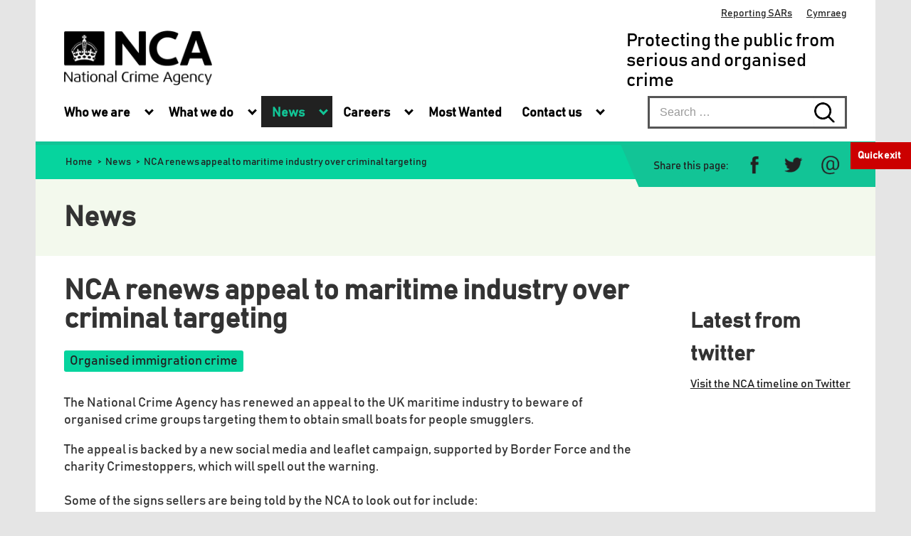

--- FILE ---
content_type: text/html; charset=utf-8
request_url: https://www.nationalcrimeagency.gov.uk/news/nca-renews-appeal-to-maritime-industry-over-criminal-targeting
body_size: 39338
content:
<!DOCTYPE html>
<html lang="en-GB">
<head>
  <!-- Google Tag Manager -->
<script>(function(w,d,s,l,i){w[l]=w[l]||[];w[l].push({'gtm.start':
new Date().getTime(),event:'gtm.js'});var f=d.getElementsByTagName(s)[0],
j=d.createElement(s),dl=l!='dataLayer'?'&l='+l:'';j.async=true;j.src=
'https://www.googletagmanager.com/gtm.js?id='+i+dl;f.parentNode.insertBefore(j,f);
})(window,document,'script','dataLayer','GTM-TBRH3F7');</script>
<!-- End Google Tag Manager -->
	<meta name="viewport" content="width=device-width, initial-scale=1.0" />
    <link href="https://fonts.googleapis.com/css?family=Maven+Pro:400,500,700|Signika:300,400,600,700" rel="stylesheet">
    <link rel="stylesheet" href="/templates/nca/plugins/fancybox/jquery.fancybox.min.css" type="text/css"/>
    <meta charset="utf-8">
	<meta name="author" content="cms-user24">
	<meta name="description" content="The National Crime Agency leads the UK's fight to cut serious and organised crime.">
	<meta name="generator" content="Joomla! - Open Source Content Management">
	<title>NCA renews appeal to maritime industry over criminal targeting - National Crime Agency</title>
	<link href="/templates/nca/favicon.ico" rel="icon" type="image/vnd.microsoft.icon">
<link href="/media/vendor/chosen/css/chosen.css?1.8.7" rel="stylesheet">
	<link href="/media/vendor/joomla-custom-elements/css/joomla-alert.min.css?0.4.1" rel="stylesheet">
	<link href="/media/jui/css/bootstrap.min.css" rel="stylesheet">
	<link href="/templates/nca/css/template-green.css?v=1" rel="stylesheet">
	<link href="/media/com_finder/css/finder.min.css?6a494d" rel="stylesheet">
<script src="/media/mod_menu/js/menu.min.js?6a494d" type="module"></script>
	<script src="/media/vendor/jquery/js/jquery.min.js?3.7.1"></script>
	<script src="/media/legacy/js/jquery-noconflict.min.js?504da4"></script>
	<script src="/media/vendor/chosen/js/chosen.jquery.min.js?1.8.7"></script>
	<script src="/media/legacy/js/joomla-chosen.min.js?6a494d"></script>
	<script type="application/json" class="joomla-script-options new">{"joomla.jtext":{"ERROR":"Error","MESSAGE":"Message","NOTICE":"Notice","WARNING":"Warning","JCLOSE":"Close","JOK":"OK","JOPEN":"Open"},"system.paths":{"root":"","rootFull":"https:\/\/www.nationalcrimeagency.gov.uk\/","base":"","baseFull":"https:\/\/www.nationalcrimeagency.gov.uk\/"},"csrf.token":"ad7b7b8eadf26ed07f54334a1f07c445"}</script>
	<script src="/media/system/js/core.min.js?a3d8f8"></script>
	<script src="/media/vendor/bootstrap/js/alert.min.js?5.3.8" type="module"></script>
	<script src="/media/vendor/bootstrap/js/button.min.js?5.3.8" type="module"></script>
	<script src="/media/vendor/bootstrap/js/carousel.min.js?5.3.8" type="module"></script>
	<script src="/media/vendor/bootstrap/js/collapse.min.js?5.3.8" type="module"></script>
	<script src="/media/vendor/bootstrap/js/dropdown.min.js?5.3.8" type="module"></script>
	<script src="/media/vendor/bootstrap/js/modal.min.js?5.3.8" type="module"></script>
	<script src="/media/vendor/bootstrap/js/offcanvas.min.js?5.3.8" type="module"></script>
	<script src="/media/vendor/bootstrap/js/popover.min.js?5.3.8" type="module"></script>
	<script src="/media/vendor/bootstrap/js/scrollspy.min.js?5.3.8" type="module"></script>
	<script src="/media/vendor/bootstrap/js/tab.min.js?5.3.8" type="module"></script>
	<script src="/media/vendor/bootstrap/js/toast.min.js?5.3.8" type="module"></script>
	<script src="/media/system/js/messages.min.js?9a4811" type="module"></script>
	<script type="application/ld+json">{"@context":"https://schema.org","@type":"BreadcrumbList","@id":"https://www.nationalcrimeagency.gov.uk/#/schema/BreadcrumbList/17","itemListElement":[{"@type":"ListItem","position":1,"item":{"@id":"https://www.nationalcrimeagency.gov.uk/","name":"Home"}},{"@type":"ListItem","position":2,"item":{"@id":"https://www.nationalcrimeagency.gov.uk/news","name":"News"}},{"@type":"ListItem","position":3,"item":{"name":"NCA renews appeal to maritime industry over criminal targeting"}}]}</script>
	<script>
		jQuery(document).ready(function (){
			jQuery('.advancedSelect').jchosen({"disable_search_threshold":10,"search_contains":true,"allow_single_deselect":true,"placeholder_text_multiple":"Type or select some options","placeholder_text_single":"Select an option","no_results_text":"No results match"});
		});
	</script>
	<script type="application/ld+json">{"@context":"https://schema.org","@graph":[{"@type":"Organization","@id":"https://www.nationalcrimeagency.gov.uk/#/schema/Organization/base","name":"National Crime Agency","url":"https://www.nationalcrimeagency.gov.uk/"},{"@type":"WebSite","@id":"https://www.nationalcrimeagency.gov.uk/#/schema/WebSite/base","url":"https://www.nationalcrimeagency.gov.uk/","name":"National Crime Agency","publisher":{"@id":"https://www.nationalcrimeagency.gov.uk/#/schema/Organization/base"},"potentialAction":{"@type":"SearchAction","target":"https://www.nationalcrimeagency.gov.uk/search?q={search_term_string}","query-input":"required name=search_term_string"}},{"@type":"WebPage","@id":"https://www.nationalcrimeagency.gov.uk/#/schema/WebPage/base","url":"https://www.nationalcrimeagency.gov.uk/news/nca-renews-appeal-to-maritime-industry-over-criminal-targeting","name":"NCA renews appeal to maritime industry over criminal targeting - National Crime Agency","description":"The National Crime Agency leads the UK's fight to cut serious and organised crime.","isPartOf":{"@id":"https://www.nationalcrimeagency.gov.uk/#/schema/WebSite/base"},"about":{"@id":"https://www.nationalcrimeagency.gov.uk/#/schema/Organization/base"},"inLanguage":"en-GB"},{"@type":"Article","@id":"https://www.nationalcrimeagency.gov.uk/#/schema/com_content/article/2250","name":"NCA renews appeal to maritime industry over criminal targeting","headline":"NCA renews appeal to maritime industry over criminal targeting","inLanguage":"en-GB","thumbnailUrl":"images/Small_boats_380x225.jpg","isPartOf":{"@id":"https://www.nationalcrimeagency.gov.uk/#/schema/WebPage/base"}}]}</script>
	<script>
jQuery(document).ready(function() {
	var value, searchword = jQuery('#mod-finder-searchword253');

		// Get the current value.
		value = searchword.val();

		// If the current value equals the default value, clear it.
		searchword.on('focus', function ()
		{
			var el = jQuery(this);

			if (el.val() === 'Search &hellip;')
			{
				el.val('');
			}
		});

		// If the current value is empty, set the previous value.
		searchword.on('blur', function ()
		{
			var el = jQuery(this);

			if (!el.val())
			{
				el.val(value);
			}
		});

		jQuery('#mod-finder-searchform253').on('submit', function (e)
		{
			e.stopPropagation();
			var advanced = jQuery('#mod-finder-advanced253');

			// Disable select boxes with no value selected.
			if (advanced.length)
			{
				advanced.find('select').each(function (index, el)
				{
					var el = jQuery(el);

					if (!el.val())
					{
						el.attr('disabled', 'disabled');
					}
				});
			}
		});});</script>

    <!--[if lt IE 9]><script src="/media/jui/js/html5.js"></script><![endif]-->
    <meta name="twitter:card" content="summary" />
<!--    <meta name="twitter:site" content="@NCA_UK" />-->
    <meta name="twitter:creator" content="@NCA_UK" />
    <meta property="og:url" content="https://www.nationalcrimeagency.gov.uk/news/nca-renews-appeal-to-maritime-industry-over-criminal-targeting" />
    <meta property="og:title" content="NCA renews appeal to maritime industry over criminal targeting" />
    <meta property="og:description" content="The National Crime Agency has renewed an appeal to the UK maritime industry to beware of organised crime groups targeting them to obtain small boats for people smugglers.
" />
    <meta property="og:image" content="https://www.nationalcrimeagency.gov.uk/images/Small_boats_380x225.jpg" />
</head>
<body>
<!-- Google Tag Manager (noscript) -->
<noscript><iframe src="https://www.googletagmanager.com/ns.html?id=GTM-TBRH3F7"
height="0" width="0" style="display:none;visibility:hidden"></iframe></noscript>
<!-- End Google Tag Manager (noscript) -->

<div class="skiptocontent">
    <a href="#main-content">Skip to content</a>
</div>
<div class="site-container">
    
<style> 
 #quick-exit-wrapper {
	display: none;
	position:fixed; 
	top:50px; 
	right:0px; 
	padding:10px;
	font-size: 0.8em; 
	width:65px;
	font-weight:bold;
	z-index:100;
 }	 
/* Media Query for Mobile Devices */ 
@media (max-width: 480px) {
	#quick-exit-wrapper {
		display: block;
		position:fixed; 
		top:590px; 
		right:0px; 
		padding:10px;
		font-size: 0.8em;
		z-index:10;
	}
} 
  
/* Media Query for low resolution  Tablets, Ipads */ 
@media (min-width: 481px) and (max-width: 767px) { 
	#quick-exit-wrapper {
		display: block;
		position:fixed; 
		top:200px; 
		right:0px; 
		padding:10px;
		font-size: 0.8em;
		z-index:10;
	}
} 
  
/* Media Query for Tablets Ipads portrait mode */ 
@media (min-width: 768px) and (max-width: 1024px){ 
	#quick-exit-wrapper {
		display: block;
		position:fixed; 
		top:200px; 
		right:0px; 
		padding:10px;
		font-size: 0.8em;
		z-index:10;
	}
} 
  
/* Media Query for Laptops and Desktops */ 
@media (min-width: 1025px) and (max-width: 1280px){ 
	#quick-exit-wrapper {
		display: block;
		position:fixed; 
		top:200px; 
		right:0px; 
		padding:10px;
		font-size: 0.8em;
		z-index:10;
	}
} 
  
/* Media Query for Large screens */ 
@media (min-width: 1281px) { 
	#quick-exit-wrapper {
		display: block;
	} 
} 
</style> 

<div id="quick-exit-wrapper" style=" 
background-color:#cc0000;
color: #ffffff;
"
>
<a style="color: #ffffff; " href="https://www.google.co.uk"> Quick exit </a>
</div>
    <div class="container-fluid header">
        <div class="row-fluid topline">
                            <div class="pull-right">
                    <ul class="mod-menu mod-list nav ">
<li class="nav-item item-153"><a href="/cymraeg" role="menuitem">Cymraeg</a></li><li class="nav-item item-152"><a href="https://sarsreporting.nationalcrimeagency.gov.uk/" >Reporting SARs</a></li></ul>

                </div>
                    </div>
        <div class="row-fluid midline">
            <div class="header-logo pull-left"><a title="National Crime Agency" href="https://www.nationalcrimeagency.gov.uk/" aria-label="National Crime Agency">
		<img src="/images/NCA_logo.png" alt="NCA Logo" title="National Crime Agency" width="208" />
                </a></div>
            <div class="header-statement pull-right hidden-tablet hidden-phone">Protecting the public from serious and organised crime</div>
        </div>		
                    <div class="row-fluid navline">
                <div class="navbar">					
                    <button id="btn-navbar" class="btn btn-navbar collapsed" aria-haspopup="menu">
                        <span class="icon-barr"></span>
                        <span class="icon-barr"></span>
                        <span class="icon-barr"></span>
                        <span class="icon-barr"></span>
                    </button>					
                </div>
                <div id="topmenu-navbar" class="nav-collapse navbar" role="navigation" aria-label="Main navigation menu">
                    <div class="nav">
                        <ul role="menubar" class="disclosure-nav nav menu">
  <li role="none" class="item-102  item-102  deeper parent level-1" ><a href="/who-we-are" aria-haspopup="true" aria-expanded="false" role="menuitem">Who we are</a><button class="main-menu-collapse-sign" aria-expanded="false" aria-controls="subMenu-2"> 
      <span class="main-menu-arrow down"></span>
      <span class="screen-reader-text">show submenu for Who we are</span></button><ul id="subMenu-2" class="nav-child unstyled small"><div class="table-wrapper"><li role="none" class="item-305 level-2"><a href="/who-we-are/our-mission" role="menuitem">Our mission</a></li><li role="none" class="item-117 level-2"><a href="/who-we-are/our-people" role="menuitem">Our people</a></li><li role="none" class="item-118 level-2"><a href="/who-we-are/our-leadership" role="menuitem">Our leadership</a></li><li role="none" class="item-203 level-2"><a href="/who-we-are/governance-and-transparency" role="menuitem">Governance and transparency</a></li><li role="none" class="item-205 level-2"><a href="/who-we-are/inclusion-diversity-and-equality" role="menuitem">Inclusion, diversity and equality</a></li><li role="none" class="item-171 level-2"><a href="/who-we-are/publications?category[0]=1&amp;category_children=1" role="menuitem">Publications</a></li></div></ul></li><li role="none" class="item-103 level-1-columns-3 item-103 level-1-columns-3 deeper parent level-1" ><a href="/what-we-do" class="level-1-columns-3" aria-haspopup="true" aria-expanded="false" role="menuitem">What we do</a><button class="main-menu-collapse-sign" aria-expanded="false" aria-controls="subMenu-24"> 
      <span class="main-menu-arrow down"></span>
      <span class="screen-reader-text">show submenu for What we do</span></button><ul id="subMenu-24" class="nav-child unstyled small"><div class="table-wrapper"><div class="menu-level2-column"><li role="none" class="item-119 deeper parent level-2"><a href="/what-we-do/crime-threats" role="menuitem">What we investigate</a></li><li role="none" class="item-285 level-3"><a href="/what-we-do/crime-threats/border-vulnerabilities" role="menuitem">Border vulnerabilities</a></li><li role="none" class="item-127 level-3"><a href="/what-we-do/crime-threats/bribery-corruption-and-sanctions-evasion" role="menuitem">Bribery, corruption and sanctions evasion</a></li><li role="none" class="item-124 level-3"><a href="/what-we-do/crime-threats/cybercrime" role="menuitem">Cybercrime</a></li><li role="none" class="item-750 level-3"><a href="/what-we-do/crime-threats/child-sexual-abuse-and-exploitation" role="menuitem">Child sexual abuse and exploitation</a></li><li role="none" class="item-125 level-3"><a href="/what-we-do/crime-threats/drug-trafficking" role="menuitem">Drug trafficking</a></li><li role="none" class="item-122 level-3"><a href="/what-we-do/crime-threats/firearms" role="menuitem">Illegal firearms</a></li><li role="none" class="item-223 level-3"><a href="/what-we-do/crime-threats/fraud-and-economic-crime" role="menuitem">Fraud</a></li><li role="none" class="item-128 level-3"><a href="/what-we-do/crime-threats/kidnap-and-extortion" role="menuitem">Kidnap and extortion</a></li><li role="none" class="item-954 level-3"><a href="/missingpersons" >Missing persons</a></li><li role="none" class="item-123 level-3"><a href="/what-we-do/crime-threats/modern-slavery-and-human-trafficking" role="menuitem">Modern slavery and human trafficking</a></li><li role="none" class="item-126 level-3"><a href="/what-we-do/crime-threats/money-laundering-and-illicit-finance" role="menuitem">Money laundering and illicit finance</a></li><li role="none" class="item-206 level-3"><a href="/what-we-do/crime-threats/organised-immigration-crime" role="menuitem">Organised immigration crime</a></li><li role="none" class="item-751 level-3"><a href="/what-we-do/crime-threats/operation-stovewood-rotherham-child-sexual-abuse-investigation" role="menuitem">Operation Stovewood: Rotherham child sexual abuse investigation</a></li></div><div class="menu-level2-column"><li role="none" class="item-120 deeper parent level-2"><a href="/what-we-do/how-we-work" role="menuitem">How we work</a></li><li role="none" class="item-226 level-3"><a href="/what-we-do/how-we-work/intelligence-enhancing-the-picture-of-serious-organised-crime-affecting-the-uk" role="menuitem">Intelligence: enhancing the picture of serious organised crime affecting the UK</a></li><li role="none" class="item-225 level-3"><a href="/what-we-do/how-we-work/investigating-and-disrupting-the-highest-risk-serious-and-organised-criminals" role="menuitem">Investigating and disrupting the highest risk serious and organised criminals</a></li><li role="none" class="item-758 level-3"><a href="/what-we-do/how-we-work/providing-specialist-capabilities-for-law-enforcement" role="menuitem">Providing specialist capabilities for law enforcement</a></li><li role="none" class="item-228 level-3"><a href="/what-we-do/how-we-work/supporting-victims-and-survivors" role="menuitem">Supporting victims and survivors</a></li><li role="none" class="item-845 level-3"><a href="https://nationalcrimeagency.gov.uk/nsa" >National Strategic Assessment for Serious and Organised Crime</a></li><li role="none" class="item-1040 level-3"><a href="/what-we-do/how-we-work/underworld-behind-the-scenes-of-the-nca-podcast" role="menuitem">Underworld: Behind the scenes of the NCA Podcast</a></li></div></ul></li></li><li role="none" class="item-105 current active  item-105 current active  deeper parent level-1" ><a href="/news" aria-haspopup="true" aria-expanded="false" role="menuitem">News</a><button class="main-menu-collapse-sign" aria-expanded="false" aria-controls="subMenu-76"> 
      <span class="main-menu-arrow down"></span>
      <span class="screen-reader-text">show submenu for News</span></button><ul id="subMenu-76" class="nav-child unstyled small"><div class="table-wrapper"><li role="none" class="item-151 level-2"><a href="/news/all-news?view=search&amp;layout=allnews&amp;menuarea=news" role="menuitem">All news</a></li></div></ul></li><li role="none" class="item-104  item-104  deeper parent level-1" ><a href="/careers" aria-haspopup="true" aria-expanded="false" role="menuitem">Careers</a><button class="main-menu-collapse-sign" aria-expanded="false" aria-controls="subMenu-80"> 
      <span class="main-menu-arrow down"></span>
      <span class="screen-reader-text">show submenu for Careers</span></button><ul id="subMenu-80" class="nav-child unstyled small"><div class="table-wrapper"><li role="none" class="item-158 level-2"><a href="/careers/how-to-join-the-nca" role="menuitem">How to join the NCA</a></li><li role="none" class="item-754 level-2"><a href="/careers/applying-and-onboarding" role="menuitem">Applying and onboarding</a></li><li role="none" class="item-149 level-2"><a href="/careers/vacancies" role="menuitem">Current vacancies</a></li><li role="none" class="item-200 level-2"><a href="/careers/a-day-in-the-life" role="menuitem">A day in the life</a></li><li role="none" class="item-245 level-2"><a href="/careers/benefits-and-support" role="menuitem">Benefits and support</a></li></div></ul></li><li role="none" class="item-140  item-140  level-1"><a href="/most-wanted-search?view=search&amp;layout=mostwanted&amp;area=mostwanted&amp;menuarea=mostwanted" aria-haspopup="true" aria-expanded="false" role="menuitem">Most Wanted</a></li><li role="none" class="item-1034  item-1034  deeper parent level-1" ><a href="/contact-us" aria-haspopup="true" aria-expanded="false" role="menuitem">Contact us</a><button class="main-menu-collapse-sign" aria-expanded="false" aria-controls="subMenu-198"> 
      <span class="main-menu-arrow down"></span>
      <span class="screen-reader-text">show submenu for Contact us</span></button><ul id="subMenu-198" class="nav-child unstyled small"><div class="table-wrapper"><li role="none" class="item-1035 level-2"><a href="/contact-us/officer-verification" role="menuitem">Officer verification</a></li><li role="none" class="item-1036 level-2"><a href="/contact-us/return-of-seized-property" role="menuitem">Return of seized property</a></li><li role="none" class="item-1037 level-2"><a href="/contact-us/provide-information-on-serious-and-organised-crime" role="menuitem">Provide information on serious and organised crime</a></li><li role="none" class="item-1038 level-2"><a href="/contact-us/whistleblowing" role="menuitem">Whistleblowing</a></li><li role="none" class="item-1039 level-2"><a href="/contact-us/complaints" role="menuitem">Complaints</a></li></div></ul></li></ul>

                    </div>
                </div>
                <div class="topsearch-container" >
                    
<form id="mod-finder-searchform253" action="/search" method="get" class="form-search" role="search">
	<div class="finder">
		<label for="mod-finder-searchword253" class="element-invisible finder">Search</label><input type="text" name="q" id="mod-finder-searchword253" class="search-query input-medium" size="25" value="" placeholder="Search &hellip;" role="searchbox" aria-label="Use keywords to search the NCA website" /><button aria-label="Search submit button. Click to start search" class="btn btn-primary hasTooltip  finder"  type="submit" title="MOD_FINDER_SEARCH_BUTTON" data-original-title="Go">&nbsp;</button>
								        <input type="hidden" name="Itemid" value="101">
	</div>
</form>

                </div>
                
            </div>
                            <div class="row-fluid breadline">
                <div class="pull-left">
                    <nav class="mod-breadcrumbs__wrapper" aria-label="Breadcrumbs">
    <ol class="mod-breadcrumbs breadcrumb px-3 py-2">
                    <li class="mod-breadcrumbs__divider float-start">
                <span class="divider icon-location icon-fw" aria-hidden="true"></span>
            </li>
        
        <li class="mod-breadcrumbs__item breadcrumb-item"><a href="/" class="pathway"><span>Home</span></a><span class="divider"> &gt;	</span></li><li class="mod-breadcrumbs__item breadcrumb-item"><a href="/news" class="pathway"><span>News</span></a><span class="divider"> &gt;	</span></li><li class="mod-breadcrumbs__item breadcrumb-item active"><span>NCA renews appeal to maritime industry over criminal targeting</span></li>    </ol>
    </nav>


                    <div class="mobile-view social-breadline pull-right">
                        <h2 class="social-cta">Share this page:</h2>
                        <span class="social-icons">
                            <a class="social-icon facebook" href="https://www.facebook.com/sharer.php?u=https%3A%2F%2Fwww.nationalcrimeagency.gov.uk%2Fnews%2Fnca-renews-appeal-to-maritime-industry-over-criminal-targeting" target="_blank" aria-label="Share on Facebook">
                                <img src="/templates/nca/images/share-this-facebook-header-green.png" alt="" aria-hidden="true">
                            </a>
                            <a class="social-icon twitter" href="https://twitter.com/intent/tweet?text=https%3A%2F%2Fwww.nationalcrimeagency.gov.uk%2Fnews%2Fnca-renews-appeal-to-maritime-industry-over-criminal-targeting" target="_blank" aria-label="Share on Twitter">
                                <img src="/templates/nca/images/share-this-twitter-header-green.png" alt="" aria-hidden="true">
                            </a>
                            <a class="social-icon email" href="mailto:?subject=National%20Crime%20Agency%20website&amp;body=https%3A%2F%2Fwww.nationalcrimeagency.gov.uk%2Fnews%2Fnca-renews-appeal-to-maritime-industry-over-criminal-targeting" aria-label="Share via e-mail">
                                <img src="/templates/nca/images/share-this-email-header-green.png" alt="" aria-hidden="true">
                            </a>
                        </span>
                    </div>
                </div>
                <div class="social-breadline pull-right">
                    <h2 class="social-cta">Share this page:</h2>
                    <span class="social-icons">
                        <a class="social-icon facebook" href="https://www.facebook.com/sharer.php?u=https%3A%2F%2Fwww.nationalcrimeagency.gov.uk%2Fnews%2Fnca-renews-appeal-to-maritime-industry-over-criminal-targeting" target="_blank" aria-label="Share on Facebook">
                            <img src="/templates/nca/images/share-this-facebook-header-green.png" alt="" aria-hidden="true">
                        </a>
                        <a class="social-icon twitter" href="https://twitter.com/intent/tweet?text=https%3A%2F%2Fwww.nationalcrimeagency.gov.uk%2Fnews%2Fnca-renews-appeal-to-maritime-industry-over-criminal-targeting" target="_blank" aria-label="Share on Twitter">
                            <img src="/templates/nca/images/share-this-twitter-header-green.png" alt="" aria-hidden="true">
                        </a>
                        <a class="social-icon email" href="mailto:?subject=National%20Crime%20Agency%20website&amp;body=https%3A%2F%2Fwww.nationalcrimeagency.gov.uk%2Fnews%2Fnca-renews-appeal-to-maritime-industry-over-criminal-targeting" aria-label="Share via e-mail">
                            <img src="/templates/nca/images/share-this-email-header-green.png" alt="" aria-hidden="true">
                        </a>
                    </span>
                </div>
            </div>
            </div>

    <!-- Placeholder div to mark start of the content and used with skip to content -->
    <div id="main-content" role="main"> </div>
            <div class="container-fluid content">
            <div class="row-fluid">
                

<div class="custom"  >
	<div class="header-container-blue"><h1>News</h1></div>
</div>

            </div>
        </div>
    
    
    
            <div class="container-fluid content" id="maincontent" lang="en-GB">
            <div class="row-fluid">
            <div id="content">
                <div class="span9">
                    <!-- Begin Content -->
                    <div id="system-message-container" aria-live="polite"></div>

                    <div class="item-page news-page" itemscope itemtype="https://schema.org/Article">
  <meta itemprop="inLanguage" content="en-GB" />
  
    
        <div class="page-header">
              <h1 itemprop="headline">
          NCA renews appeal to maritime industry over criminal targeting        </h1>
                                <span class="label label-warning">Expired</span>
          </div>
          
    
  
      
      <ul class="tags inline">
                                  <li class="tag-47 tag-list0" itemprop="keywords">
          <a aria-describedby="tag" href="/component/tags/tag/organised-immigration-crime" class="label label-info">
            Organised immigration crime          </a>
        </li>
            </ul>
  
    
                          <div itemprop="articleBody">
      <p>The National Crime Agency has renewed an appeal to the UK maritime industry to beware of organised crime groups targeting them to obtain small boats for people smugglers.</p>
 
<p>The appeal is backed by a new social media and leaflet campaign, supported by Border Force and the charity Crimestoppers, which will spell out the warning.<br /><br />Some of the signs sellers are being told by the NCA to look out for include:<br /><br />- Buyers looking to pay in cash;<br />- Repeat or bulk purchases of boats or equipment;<br />- A lack of concern about the condition of the boat or equipment being purchased;<br />- Buyers wanting to complete transactions quickly, cheaply, or without a delivery address.<br /><br />Additionally, the NCA are asking vendors to report unusual purchases of untreated plywood boards, PVC tarpaulin sheets and duct tape. These materials are often used by people smugglers to re-inforce or modify inflatables used in attempted crossings. <img style="float: right;" src="/images/March_22/Small_boat_post_image.jpg" alt="Small boat post image" /><br /><br />In December 2021 the NCA warned that crime groups were using ever more dangerous and un-seaworthy boats in efforts to smuggle people across the Channel, increasing the risk to life.<br /><br />Boat owners are also being asked to take extra security measures to protect their vessels and equipment and report suspicious behaviour, following cases of theft or attempted thefts of boats and equipment.<br /><br />NCA Deputy Director Andrea Wilson said: “As the weather starts to improve, making small boat crossings more likely, we are taking this opportunity to reinforce our appeals to those within the marine and maritime industries to help us stop those involved in organised people smuggling.<br /><br />“Crossing the channel in these types of vessels is extremely dangerous, but the criminals involved don’t care about safety, they just see people as a commodity to be exploited. Tragically, in the last year we have seen the fatal consequences of that.<br /><br />“Appeals like this are an important part of our activity to disrupt these gangs and go hand in hand with law enforcement activity to stop them.<br /><br />“We continue to work with partners to target the supply of these vessels but we need the help of those in the UK maritime industry and coastal communities to do that, and I’d ask them to report any suspicions they may have.”<br /><br />Lesley Robinson, CEO of British Marine, the trade association for the UK leisure, superyacht and small commercial marine industry, commented: “We are pleased to be continuing our partnership with the NCA to help raise awareness of organised crime linked to the supply of small boats; and highlight the steps businesses and boat owners should take to protect themselves and others.<br /><br />“As a trade association, safety is at the heart of what we do and I am confident that our members will continue to take the lead in this area by reporting suspicious activity and familiarising themselves with the ‘red flags’ to be mindful of when selling boats and marine equipment.<br /><br />“This is a vitally important campaign from the NCA and I would encourage all leisure marine businesses and boat owners to report any signs of suspicious activity and take additional security measures to prevent them becoming the victims of theft.”<br /><br />Minister for Justice and Tackling Illegal Migration, Tom Pursglove MP said:  “There are safe and legal routes available for people who need to come to the UK. Criminal gangs should not be risking people’s lives by attempting to cross the Channel by small boat and we are doing everything that we can to disrupt their dangerous operations.<br /><br />Our close work with the maritime industry and partners such as the NCA is fundamental in breaking the business model of the heinous criminals gangs behind these dangerous crossings, who are profiteering from vulnerable people.”<br /><br />If you have concerns about suspicious activity report it to the independent charity Crimestoppers, either by freephone on 0800 555 111 at any time or via Crimestoppers-uk.org. You will remain 100% anonymous.<br /><br />Anyone who lives or works around our coastline, marinas, ports or waterways and witnesses something they believe to be suspicious can always call the police on 101, quoting Project KRAKEN, or visit gov.uk/report-border-crime.</p>
<p><strong>16 March 2022</strong></p>    </div>

    
                    </div>


                    <!-- End Content -->
                </div>
                <div class="span3" role="navigation">
<div id="mod-custom88" class="mod-custom custom">
    <!--<h2>Latest from twitter</h2>
<p><a class="twitter-timeline" href="https://twitter.com/NCA_UK" data-theme="light" data-tweet-limit="4" data-chrome="noheader nofooter transparent"></a></p>
<script src="//platform.twitter.com/widgets.js" async="" type="text/javascript" charset="utf-8"></script>-->

<div style="padding: 0 1rem;">
<h2>Latest from twitter</h2>
<p><a href="https://twitter.com/NCA_UK" target="_new">Visit the NCA timeline on Twitter</a></p>
</div></div>
</div>            </div>

            
        </div>

                                                    </div>
    <div class="row-fluid social">
        <div class="span12">
            <h2 class="social-cta">Share this page:</h2>
            <span class="social-icons">
                <a class="social-icon facebook" href="https://www.facebook.com/sharer.php?u=https%3A%2F%2Fwww.nationalcrimeagency.gov.uk%2Fnews%2Fnca-renews-appeal-to-maritime-industry-over-criminal-targeting"
				target="_blank" aria-label="Share on Facebook">
					<img src="/images/social-icons/share-this-facebook-green.png" alt="" aria-hidden="true" />
                </a>
                <a class="social-icon twitter" href="https://twitter.com/intent/tweet?text=https%3A%2F%2Fwww.nationalcrimeagency.gov.uk%2Fnews%2Fnca-renews-appeal-to-maritime-industry-over-criminal-targeting" target="_blank" aria-label="Share on Twitter">
					<img src="/images/social-icons/share-this-twitter-green.png" alt="" aria-hidden="true" />
				</a>
                <a class="social-icon email" href="mailto:?subject=National%20Crime%20Agency%20website&amp;body=https%3A%2F%2Fwww.nationalcrimeagency.gov.uk%2Fnews%2Fnca-renews-appeal-to-maritime-industry-over-criminal-targeting" aria-label="Share via e-mail">
					<img src="/images/social-icons/share-this-email-green.png" alt="" aria-hidden="true" />
				</a>
            </span>
            <span class="social-top pull-right"><a id="scroll-top" href="#">TOP &#708;</a></span>
        </div>
    </div>
	<!-- new footer -->
	<div class="container-fluid footer">
		<div class="row-fluid">
			<div class="span9 text-left contact-us float-mobile-span9" >
             			<!-- 
				<div class="item-lead">0370 496 7622</div>
				<div class="general-enquiries">NCA general enquiries or to verify an NCA officer, available 24/7</div>
	      			-->
			
				<div class="general-enquiries"> Verify an officer using our <a href="/contact-us/officer-verification"><strong> online reporting tool</a>.</strong></div>
			</div>
			
			<div class="span3 text-left float-mobile-span3">
				<a href="https://www.ceop.police.uk">
					<img id="footer-ceop-img" src="/images/Website-pics/CEOP-blue-button.jpg" alt="Click CEOP logo: Advice, Help, Report">
				</a>
			</div>
		</div>
		<div class="row-fluid hidden-phone">
			<div class="span9">
				<div class="blue-border-left"> </div>
			</div>
			<div class="span3">
				<div class="blue-border-right"> </div>
			</div>
		</div>
		<div class="row-fluid visible-phone">
			<div class="span12">
				<div class="blue-border-mobile-margin"> </div>
			</div>			
		</div>
		
		<div class="row-fluid footer-blocks">
            <nav aria-label="Footer menu">
			<div class="span3 footer-left-block footer-padding-top">
				<div class="row-fluid footer-mini-block">
                    <ul class="footer-list">
                        <li> <h2> <a href="/who-we-are"> Who we are </a> </h2> </li>
                        <li> <a href="/who-we-are/our-mission"> Our mission </a>  </li>
                    </ul>
				</div>
				<div class="row-fluid footer-mini-block">
                    <ul class="footer-list">
                        <li> <h2> <a href="/what-we-do"> What we do </a> </h2> </li>
                        <li> <a href="/what-we-do/crime-threats"> How we investigate </a> </li>
                        <li> <a href="/what-we-do/how-we-work"> How we work</a> </li>
                    </ul>
				</div>
				<div class="row-fluid visible-phone">
					<div class="span12">
						<div class="blue-border-mobile"> </div>
					</div>			
				</div>
			</div>
			<div class="span3 footer-padding-top footer-padding-left-mobile">
				<div class="row-fluid footer-mini-block">
                    <ul class="footer-list">
                        <li class="zero-padding-bottom"> <h2> <a href="/news"> News </a> </h2> </li>
                        <li class="zero-padding-top"> <h2> <a href="/most-wanted-search"> Most wanted</a> </h2> </li>
                    </ul>
				</div>
				<div class="row-fluid footer-mini-block">
                    <ul class="footer-list">
                        <li> <h2> <a href="/careers">Careers </a> </h2> </li>
                        <li> <a href="/careers/a-day-in-the-life"> A day in the life </a> </li>
                        <li> <a href="/careers/vacancies"> Current vacancies </a> </li>
                    </ul>
				</div>
				<div class="row-fluid visible-phone">
					<div class="span12">
						<div class="blue-border-mobile"> </div>
					</div>			
				</div>
			</div>
			<div class="span3 footer-padding-top footer-padding-left-mobile">
                <ul class="footer-list">
                    <li> <h2> <a href="/contact-us"> Contact us </a> </h2> </li>
                  <li><a href="/missingpersons"> Missing persons </a> </li>
					<li> <a href="/what-we-do/crime-threats/operation-stovewood-rotherham-child-sexual-abuse-investigation"> Operation Stovewood </a> </li>
                    <li> <a href="https://sarsreporting.nationalcrimeagency.gov.uk"> Suspicious activity reports </a> </li>
                    <li> <a href="/contact-us/officer-verification"> Verify an NCA officer </a> </li>
                    <li> <a href="/contact-us/complaints"> Complaints </a> </li>
                </ul>
				<div class="row-fluid visible-phone">
					<div class="span12">
						<div class="blue-border-mobile"> </div>
					</div>			
				</div>				
			</div>
			<div class="span3 footer-padding-top footer-padding-left-mobile">
				<div class="strong-title follow-us"> <h2> Follow us </h2></div>
				<div class="item-icon-group">
					<div class="item-icon"><a href="http://www.facebook.com/nca" title="Facebook"> <img src="/images/social-icons/facebook-icon.jpg" alt="" aria-hidden="true" > </a></div>
					<div class="item-icon"><a href="http://www.twitter.com/NCA_UK" title="Twitter"> <img src="/images/social-icons/twitter-icon.jpg?v=2" alt="" aria-hidden="true" > </a></div>
					<div class="item-icon"><a href="http://www.instagram.com/national_crime_agency/" title="Instagram"> <img src="/images/social-icons/instagram-icon.jpg" alt="" aria-hidden="true" > </a></div>
					<div class="item-icon"><a href="http://www.linkedin.com/company/national-crime-agency" title="LinkedIn"> <img src="/images/social-icons/linkedin-icon.jpg" alt="" aria-hidden="true" > </a></div>
				</div>
            </div>
            </nav>
		</div>
	</div>
	
	
    <div class="container-fluid footer" role="contentinfo">        
                    <div class="row-fluid footer-menu footer-grey-bg" role="navigation" aria-label="Footer bottom menu">
                <div class="navbar">
                    <div class="nav">
                        <ul class="mod-menu mod-list nav ">
<li class="nav-item item-106"><a href="/sitemap?view=html&amp;id=2" role="menuitem">Sitemap</a></li><li class="nav-item item-108"><a href="/privacy-and-cookie-policy" role="menuitem">Privacy and Cookie Policy</a></li><li class="nav-item item-109"><a href="/terms-and-conditions" role="menuitem">Terms and Conditions</a></li><li class="nav-item item-792"><a href="/who-we-are/publications?category[0]=1&amp;category_children=1" >Publications</a></li><li class="nav-item item-799"><a href="/accessibility-statement" role="menuitem">Accessibility statement</a></li></ul>

                    </div>
					<div class="row-fluid footer-grey-bg visible-phone">
						<div class="text-center copyright">&copy; Crown Copyright</div>
					</div>
                </div>				
            </div>
                <div class="row-fluid footer-grey-bg hidden-phone">
            <div class="pull-left copyright">&copy; Crown Copyright</div>
        </div>
    </div>
</div>
<script type="text/javascript" src="/templates/nca/js/disclosureMenu.js"></script>
<script type="text/javascript" src="/templates/nca/plugins/fancybox/jquery.fancybox.min.js"></script>
<script type="text/javascript" src="/templates/nca/js/main.min.js?v=3"></script>
</body>
</html>


--- FILE ---
content_type: text/css
request_url: https://www.nationalcrimeagency.gov.uk/templates/nca/css/template-green.css?v=1
body_size: 36852
content:
:root {
  --main-green: #06D49E;
  --secondary-green: #12c496;
  --dark-green: #447604;
  --main-off-white: #F3F9ED;
  --main-charcoal: #212121;
  --dark-grey: #3c3b3b;
  --light-grey:#4d4d4d; 
}

@font-face {
    font-family: "bahnschrift";
    src: url('/fonts/BAHNSCHRIFT.TTF') format("truetype");
}

article,
aside,
details,
figcaption,
figure,
footer,
header,
hgroup,
nav,
section {
  display: block;
}
audio,
canvas,
video {
  display: inline-block;
  *display: inline;
  *zoom: 1;
}
audio:not([controls]) {
  display: none;
}
html {
  font-size: 100%;
  -webkit-text-size-adjust: 100%;
  -ms-text-size-adjust: 100%;
}
a:focus {
  outline: thin dotted #333;
  outline: 5px auto -webkit-focus-ring-color;
  outline-offset: -2px;
}
a:hover,
a:active {
  outline: 0;
}
sub,
sup {
  position: relative;
  font-size: 75%;
  line-height: 0;
  vertical-align: baseline;
}
sup {
  top: -0.5em;
}
sub {
  bottom: -0.25em;
}
img {
  /* Responsive images (ensure images don't scale beyond their parents) */
  max-width: 100%;
  /* Part 1: Set a maxium relative to the parent */
  width: auto\9;
  /* IE7-8 need help adjusting responsive images */
  height: auto;
  /* Part 2: Scale the height according to the width, otherwise you get stretching */
  vertical-align: middle;
  border: 0;
  -ms-interpolation-mode: bicubic;
}
#map_canvas img,
.google-maps img,
.gm-style img {
  max-width: none;
}
button,
input,
select,
textarea {
  margin: 0;
  font-size: 100%;
  vertical-align: middle;
}
button,
input {
  *overflow: visible;
  line-height: normal;
}
button::-moz-focus-inner,
input::-moz-focus-inner {
  padding: 0;
  border: 0;
}
button,
html input[type="button"],
input[type="reset"],
input[type="submit"] {
  -webkit-appearance: button;
  cursor: pointer;
}
label,
select,
button,
input[type="button"],
input[type="reset"],
input[type="submit"],
input[type="radio"],
input[type="checkbox"] {
  cursor: pointer;
}
input[type="search"] {
  -webkit-box-sizing: content-box;
  -moz-box-sizing: content-box;
  box-sizing: content-box;
  -webkit-appearance: textfield;
}
input[type="search"]::-webkit-search-decoration,
input[type="search"]::-webkit-search-cancel-button {
  -webkit-appearance: none;
}
textarea {
  overflow: auto;
  vertical-align: top;
}
@media print {
  * {
    text-shadow: none !important;
    color: #000 !important;
    background: transparent !important;
    box-shadow: none !important;
  }
  a,
  a:visited {
    text-decoration: underline;
  }
  a[href]:after {
    content: " (" attr(href) ")";
  }
  abbr[title]:after {
    content: " (" attr(title) ")";
  }
  .ir a:after,
  a[href^="javascript:"]:after,
  a[href^="#"]:after {
    content: "";
  }
  pre,
  blockquote {
    border: 1px solid #999;
    page-break-inside: avoid;
  }
  thead {
    display: table-header-group;
  }
  tr,
  img {
    page-break-inside: avoid;
  }
  img {
    max-width: 100% !important;
  }
  @page {
    margin: 0.5cm;
  }
  p,
  h2,
  h3 {
    orphans: 3;
    widows: 3;
  }
  h2,
  h3 {
    page-break-after: avoid;
  }
}
.clearfix {
  *zoom: 1;
}
.clearfix:before,
.clearfix:after {
  display: table;
  content: "";
  line-height: 0;
}
.clearfix:after {
  clear: both;
}
.hide-text {
  font: 0/0 a;
  color: transparent;
  text-shadow: none;
  background-color: transparent;
  border: 0;
}
.input-block-level {
  display: block;
  width: 100%;
  min-height: 28px;
  -webkit-box-sizing: border-box;
  -moz-box-sizing: border-box;
  box-sizing: border-box;
}
body {
  margin: 0;
  font-family: "bahnschrift","Helvetica Neue", Helvetica, Arial, sans-serif;
  font-size: 13px;
  line-height: 18px;
  color: #333333;
  background-color: #fff;
}
a {
  color: var(--main-charcoal);
  text-decoration: none;
}
a:hover,
a:focus {
  color: var(--main-charcoal);
  text-decoration: underline;
}
.img-rounded {
  -webkit-border-radius: 6px;
  -moz-border-radius: 6px;
  border-radius: 6px;
}
.img-polaroid {
  padding: 4px;
  background-color: #fff;
  border: 1px solid #ccc;
  border: 1px solid rgba(0, 0, 0, 0.2);
  -webkit-box-shadow: 0 1px 3px rgba(0, 0, 0, 0.1);
  -moz-box-shadow: 0 1px 3px rgba(0, 0, 0, 0.1);
  box-shadow: 0 1px 3px rgba(0, 0, 0, 0.1);
}
.img-circle {
  -webkit-border-radius: 500px;
  -moz-border-radius: 500px;
  border-radius: 500px;
}
.row {
  margin-left: -20px;
  *zoom: 1;
}
.row:before,
.row:after {
  display: table;
  content: "";
  line-height: 0;
}
.row:after {
  clear: both;
}
[class*="span"] {
  float: left;
  min-height: 1px;
  margin-left: 20px;
}
.container,
.navbar-static-top .container,
.navbar-fixed-top .container,
.navbar-fixed-bottom .container {
  width: 940px;
}
.span12 {
  width: 940px;
}
.span11 {
  width: 860px;
}
.span10 {
  width: 780px;
}
.span9 {
  width: 700px;
}
.span8 {
  width: 620px;
}
.span7 {
  width: 540px;
}
.span6 {
  width: 460px;
}
.span5 {
  width: 380px;
}
.span4 {
  width: 300px;
}
.span3 {
  width: 220px;
}
.span2 {
  width: 140px;
}
.span1 {
  width: 60px;
}
.offset12 {
  margin-left: 980px;
}
.offset11 {
  margin-left: 900px;
}
.offset10 {
  margin-left: 820px;
}
.offset9 {
  margin-left: 740px;
}
.offset8 {
  margin-left: 660px;
}
.offset7 {
  margin-left: 580px;
}
.offset6 {
  margin-left: 500px;
}
.offset5 {
  margin-left: 420px;
}
.offset4 {
  margin-left: 340px;
}
.offset3 {
  margin-left: 260px;
}
.offset2 {
  margin-left: 180px;
}
.offset1 {
  margin-left: 100px;
}
.row-fluid {
  width: 100%;
  *zoom: 1;
}
.row-fluid:before,
.row-fluid:after {
  display: table;
  content: "";
  line-height: 0;
}
.row-fluid:after {
  clear: both;
}
.row-fluid [class*="span"] {
  display: block;
  width: 100%;
  min-height: 28px;
  -webkit-box-sizing: border-box;
  -moz-box-sizing: border-box;
  box-sizing: border-box;
  float: left;
  margin-left: 2.12765957%;
  *margin-left: 2.07446808%;
}
.row-fluid [class*="span"]:first-child {
  margin-left: 0;
}
.row-fluid .controls-row [class*="span"] + [class*="span"] {
  margin-left: 2.12765957%;
}
.row-fluid .span12 {
  width: 99.99999999%;
  *width: 99.9468085%;
}
.row-fluid .span11 {
  width: 91.48936169%;
  *width: 91.4361702%;
}
.row-fluid .span10 {
  width: 82.9787234%;
  *width: 82.92553191%;
}
.row-fluid .span9 {
  width: 74.4680851%;
  *width: 74.41489361%;
}
.row-fluid .span8 {
  width: 65.9574468%;
  *width: 65.90425531%;
}
.row-fluid .span7 {
  width: 57.4468085%;
  *width: 57.39361702%;
}
.row-fluid .span6 {
  width: 48.93617021%;
  *width: 48.88297872%;
}
.row-fluid .span5 {
  width: 40.42553191%;
  *width: 40.37234042%;
}
.row-fluid .span4 {
  width: 31.91489361%;
  *width: 31.86170212%;
}
.row-fluid .span3 {
  width: 23.40425532%;
  *width: 23.35106383%;
}
.row-fluid .span2 {
  width: 14.89361702%;
  *width: 14.84042553%;
}
.row-fluid .span1 {
  width: 6.38297872%;
  *width: 6.32978723%;
}
.row-fluid .offset12 {
  margin-left: 104.25531914%;
  *margin-left: 104.14893616%;
}
.row-fluid .offset12:first-child {
  margin-left: 102.12765956%;
  *margin-left: 102.02127659%;
}
.row-fluid .offset11 {
  margin-left: 95.74468084%;
  *margin-left: 95.63829786%;
}
.row-fluid .offset11:first-child {
  margin-left: 93.61702127%;
  *margin-left: 93.51063829%;
}
.row-fluid .offset10 {
  margin-left: 87.23404254%;
  *margin-left: 87.12765957%;
}
.row-fluid .offset10:first-child {
  margin-left: 85.10638297%;
  *margin-left: 84.99999999%;
}
.row-fluid .offset9 {
  margin-left: 78.72340425%;
  *margin-left: 78.61702127%;
}
.row-fluid .offset9:first-child {
  margin-left: 76.59574467%;
  *margin-left: 76.48936169%;
}
.row-fluid .offset8 {
  margin-left: 70.21276595%;
  *margin-left: 70.10638297%;
}
.row-fluid .offset8:first-child {
  margin-left: 68.08510638%;
  *margin-left: 67.9787234%;
}
.row-fluid .offset7 {
  margin-left: 61.70212765%;
  *margin-left: 61.59574467%;
}
.row-fluid .offset7:first-child {
  margin-left: 59.57446808%;
  *margin-left: 59.4680851%;
}
.row-fluid .offset6 {
  margin-left: 53.19148936%;
  *margin-left: 53.08510638%;
}
.row-fluid .offset6:first-child {
  margin-left: 51.06382978%;
  *margin-left: 50.9574468%;
}
.row-fluid .offset5 {
  margin-left: 44.68085106%;
  *margin-left: 44.57446808%;
}
.row-fluid .offset5:first-child {
  margin-left: 42.55319148%;
  *margin-left: 42.44680851%;
}
.row-fluid .offset4 {
  margin-left: 36.17021276%;
  *margin-left: 36.06382978%;
}
.row-fluid .offset4:first-child {
  margin-left: 34.04255319%;
  *margin-left: 33.93617021%;
}
.row-fluid .offset3 {
  margin-left: 27.65957446%;
  *margin-left: 27.55319149%;
}
.row-fluid .offset3:first-child {
  margin-left: 25.53191489%;
  *margin-left: 25.42553191%;
}
.row-fluid .offset2 {
  margin-left: 19.14893617%;
  *margin-left: 19.04255319%;
}
.row-fluid .offset2:first-child {
  margin-left: 17.02127659%;
  *margin-left: 16.91489362%;
}
.row-fluid .offset1 {
  margin-left: 10.63829787%;
  *margin-left: 10.53191489%;
}
.row-fluid .offset1:first-child {
  margin-left: 8.5106383%;
  *margin-left: 8.40425532%;
}
[class*="span"].hide,
.row-fluid [class*="span"].hide {
  display: none;
}
[class*="span"].pull-right,
.row-fluid [class*="span"].pull-right {
  float: right;
}
.container {
  margin-right: auto;
  margin-left: auto;
  *zoom: 1;
}
.container:before,
.container:after {
  display: table;
  content: "";
  line-height: 0;
}
.container:after {
  clear: both;
}
.container-fluid {
  padding-right: 20px;
  padding-left: 20px;
  *zoom: 1;
}
.container-fluid:before,
.container-fluid:after {
  display: table;
  content: "";
  line-height: 0;
}
.container-fluid:after {
  clear: both;
}
p {
  margin: 0 0 9px;
}
.lead {
  margin-bottom: 18px;
  font-size: 19.5px;
  font-weight: 200;
  line-height: 27px;
}
small {
  font-size: 85%;
}
strong {
  font-weight: bold;
}
em {
  font-style: italic;
}
cite {
  font-style: normal;
}
.muted {
  color: #999;
}
a.muted:hover,
a.muted:focus {
  color: #808080;
}
.text-warning {
  color: #c09853;
}
a.text-warning:hover,
a.text-warning:focus {
  color: #a47e3c;
}
.text-error {
  color: #b94a48;
}
a.text-error:hover,
a.text-error:focus {
  color: #953b39;
}
.text-info {
  color: #3a87ad;
}
a.text-info:hover,
a.text-info:focus {
  color: #2d6987;
}
.text-success {
  color: #468847;
}
a.text-success:hover,
a.text-success:focus {
  color: #356635;
}
.text-left {
  text-align: left;
}
.text-right {
  text-align: right;
}
.text-center {
  text-align: center;
}
h1,
h2,
h3,
h4,
h5,
h6 {
  margin: 9px 0;
  font-family: inherit;
  font-weight: bold;
  line-height: 18px;
  color: inherit;
  text-rendering: optimizelegibility;
}
h1 small,
h2 small,
h3 small,
h4 small,
h5 small,
h6 small {
  font-weight: normal;
  line-height: 1;
  color: #999;
}
h1,
h2,
h3 {
  line-height: 36px;
}
h1 {
  font-size: 35.75px;
}
h2 {
  font-size: 29.25px;
}
h3 {
  font-size: 22.75px;
}
h4 {
  font-size: 16.25px;
}
h5 {
  font-size: 13px;
}
h6 {
  font-size: 11.05px;
}
h1 small {
  font-size: 22.75px;
}
h2 small {
  font-size: 16.25px;
}
h3 small {
  font-size: 13px;
}
h4 small {
  font-size: 13px;
}
.page-header {
  padding-bottom: 8px;
  margin: 18px 0 27px;
  border-bottom: 1px solid #eee;
}
ul,
ol {
  padding: 0;
  margin: 0 0 9px 25px;
}
ul ul,
ul ol,
ol ol,
ol ul {
  margin-bottom: 0;
}
li {
  line-height: 18px;
}
ul.unstyled,
ol.unstyled {
  margin-left: 0;
  list-style: none;
}
ul.inline,
ol.inline {
  margin-left: 0;
  list-style: none;
}
ul.inline > li,
ol.inline > li {
  display: inline-block;
  *display: inline;
  /* IE7 inline-block hack */
  *zoom: 1;
  padding-left: 5px;
  padding-right: 5px;
}
dl {
  margin-bottom: 18px;
}
dt,
dd {
  line-height: 18px;
}
dt {
  font-weight: bold;
}
dd {
  margin-left: 9px;
}
.dl-horizontal {
  *zoom: 1;
}
.dl-horizontal:before,
.dl-horizontal:after {
  display: table;
  content: "";
  line-height: 0;
}
.dl-horizontal:after {
  clear: both;
}
.dl-horizontal dt {
  float: left;
  width: 160px;
  clear: left;
  text-align: right;
  overflow: hidden;
  text-overflow: ellipsis;
  white-space: nowrap;
}
.dl-horizontal dd {
  margin-left: 180px;
}
hr {
  margin: 18px 0;
  border: 0;
  border-top: 1px solid #eee;
  border-bottom: 1px solid #fff;
}
abbr[title],
abbr[data-original-title] {
  cursor: help;
  border-bottom: 1px dotted #999;
}
abbr.initialism {
  font-size: 90%;
  text-transform: uppercase;
}
blockquote {
  padding: 0 0 0 15px;
  margin: 0 0 18px;
  border-left: 5px solid #eee;
}
blockquote p {
  margin-bottom: 0;
  font-size: 16.25px;
  font-weight: 300;
  line-height: 1.25;
}
blockquote small {
  display: block;
  line-height: 18px;
  color: #999;
}
blockquote small:before {
  content: '\2014 \00A0';
}
blockquote.pull-right {
  float: right;
  padding-right: 15px;
  padding-left: 0;
  border-right: 5px solid #eee;
  border-left: 0;
}
blockquote.pull-right p,
blockquote.pull-right small {
  text-align: right;
}
blockquote.pull-right small:before {
  content: '';
}
blockquote.pull-right small:after {
  content: '\00A0 \2014';
}
q:before,
q:after,
blockquote:before,
blockquote:after {
  content: "";
}
address {
  display: block;
  margin-bottom: 18px;
  font-style: normal;
  line-height: 18px;
}
code,
pre {
  padding: 0 3px 2px;
  font-family: Monaco, Menlo, Consolas, "Courier New", monospace;
  font-size: 11px;
  color: #333;
  -webkit-border-radius: 3px;
  -moz-border-radius: 3px;
  border-radius: 3px;
}
code {
  padding: 2px 4px;
  color: #d14;
  background-color: #f7f7f9;
  border: 1px solid #e1e1e8;
  white-space: nowrap;
}
pre {
  display: block;
  padding: 8.5px;
  margin: 0 0 9px;
  font-size: 12px;
  line-height: 18px;
  word-break: break-all;
  word-wrap: break-word;
  white-space: pre;
  white-space: pre-wrap;
  background-color: #f5f5f5;
  border: 1px solid #ccc;
  border: 1px solid rgba(0, 0, 0, 0.15);
  -webkit-border-radius: 4px;
  -moz-border-radius: 4px;
  border-radius: 4px;
}
pre.prettyprint {
  margin-bottom: 18px;
}
pre code {
  padding: 0;
  color: inherit;
  white-space: pre;
  white-space: pre-wrap;
  background-color: transparent;
  border: 0;
}
.pre-scrollable {
  max-height: 340px;
  overflow-y: scroll;
}
form {
  margin: 0 0 18px;
}
fieldset {
  padding: 0;
  margin: 0;
  border: 0;
}
legend {
  display: block;
  width: 100%;
  padding: 0;
  margin-bottom: 18px;
  font-size: 19.5px;
  line-height: 36px;
  color: #333;
  border: 0;
  border-bottom: 1px solid #e5e5e5;
}
legend small {
  font-size: 13.5px;
  color: #999;
}
label,
input,
button,
select,
textarea {
  font-size: 13px;
  font-weight: normal;
  line-height: 18px;
}
input,
button,
select,
textarea {
  font-family: "Helvetica Neue", Helvetica, Arial, sans-serif;
}
label {
  display: block;
  margin-bottom: 5px;
}
select,
textarea,
input[type="text"],
input[type="password"],
input[type="datetime"],
input[type="datetime-local"],
input[type="date"],
input[type="month"],
input[type="time"],
input[type="week"],
input[type="number"],
input[type="email"],
input[type="url"],
input[type="search"],
input[type="tel"],
input[type="color"],
.uneditable-input {
  display: inline-block;
  height: 18px;
  padding: 4px 6px;
  margin-bottom: 9px;
  font-size: 13px;
  line-height: 18px;
  color: #222;
  -webkit-border-radius: 3px;
  -moz-border-radius: 3px;
  border-radius: 3px;
  vertical-align: middle;
}
input,
textarea,
.uneditable-input {
  width: 206px;
}
textarea {
  height: auto;
}
textarea,
input[type="text"],
input[type="password"],
input[type="datetime"],
input[type="datetime-local"],
input[type="date"],
input[type="month"],
input[type="time"],
input[type="week"],
input[type="number"],
input[type="email"],
input[type="url"],
input[type="search"],
input[type="tel"],
input[type="color"],
.uneditable-input {
  background-color: #fff;
  border: 1px solid #ccc;
  -webkit-box-shadow: inset 0 1px 1px rgba(0, 0, 0, 0.075);
  -moz-box-shadow: inset 0 1px 1px rgba(0, 0, 0, 0.075);
  box-shadow: inset 0 1px 1px rgba(0, 0, 0, 0.075);
  -webkit-transition: border linear .2s, box-shadow linear .2s;
  -moz-transition: border linear .2s, box-shadow linear .2s;
  -o-transition: border linear .2s, box-shadow linear .2s;
  transition: border linear .2s, box-shadow linear .2s;
}
textarea:focus,
input[type="text"]:focus,
input[type="password"]:focus,
input[type="datetime"]:focus,
input[type="datetime-local"]:focus,
input[type="date"]:focus,
input[type="month"]:focus,
input[type="time"]:focus,
input[type="week"]:focus,
input[type="number"]:focus,
input[type="email"]:focus,
input[type="url"]:focus,
input[type="search"]:focus,
input[type="tel"]:focus,
input[type="color"]:focus,
.uneditable-input:focus {
  border-color: rgba(82, 168, 236, 0.8);
  outline: 0;
  outline: thin dotted \9;
  /* IE6-9 */
  -webkit-box-shadow: inset 0 1px 1px rgba(0,0,0,.075), 0 0 8px rgba(82,168,236,.6);
  -moz-box-shadow: inset 0 1px 1px rgba(0,0,0,.075), 0 0 8px rgba(82,168,236,.6);
  box-shadow: inset 0 1px 1px rgba(0,0,0,.075), 0 0 8px rgba(82,168,236,.6);
}
input[type="radio"],
input[type="checkbox"] {
  margin: 4px 0 0;
  *margin-top: 0;
  /* IE7 */
  margin-top: 1px \9;
  /* IE8-9 */
  line-height: normal;
}
input[type="file"],
input[type="image"],
input[type="submit"],
input[type="reset"],
input[type="button"],
input[type="radio"],
input[type="checkbox"] {
  width: auto;
}
select,
input[type="file"] {
  height: 28px;
  /* In IE7, the height of the select element cannot be changed by height, only font-size */
  *margin-top: 4px;
  /* For IE7, add top margin to align select with labels */
  line-height: 28px;
}
select {
  width: 220px;
  border: 1px solid #ccc;
  background-color: #fff;
}
select[multiple],
select[size] {
  height: auto;
}
select:focus,
input[type="file"]:focus,
input[type="radio"]:focus,
input[type="checkbox"]:focus {
  outline: thin dotted #333;
  outline: 5px auto -webkit-focus-ring-color;
  outline-offset: -2px;
}
.uneditable-input,
.uneditable-textarea {
  color: #999;
  background-color: #fcfcfc;
  border-color: #ccc;
  -webkit-box-shadow: inset 0 1px 2px rgba(0, 0, 0, 0.025);
  -moz-box-shadow: inset 0 1px 2px rgba(0, 0, 0, 0.025);
  box-shadow: inset 0 1px 2px rgba(0, 0, 0, 0.025);
  cursor: not-allowed;
}
.uneditable-input {
  overflow: hidden;
  white-space: nowrap;
}
.uneditable-textarea {
  width: auto;
  height: auto;
}
input:-moz-placeholder,
textarea:-moz-placeholder {
  color: #999;
}
input:-ms-input-placeholder,
textarea:-ms-input-placeholder {
  color: #999;
}
input::-webkit-input-placeholder,
textarea::-webkit-input-placeholder {
  color: #999;
}
.radio,
.checkbox {
  min-height: 18px;
  padding-left: 20px;
}
.radio input[type="radio"],
.checkbox input[type="checkbox"] {
  float: left;
  margin-left: -20px;
}
.controls > .radio:first-child,
.controls > .checkbox:first-child {
  padding-top: 5px;
}
.radio.inline,
.checkbox.inline {
  display: inline-block;
  padding-top: 5px;
  margin-bottom: 0;
  vertical-align: middle;
}
.radio.inline + .radio.inline,
.checkbox.inline + .checkbox.inline {
  margin-left: 10px;
}
.input-mini {
  width: 60px;
}
.input-small {
  width: 90px;
}
.input-medium {
  width: 150px;
}
.input-large {
  width: 210px;
}
.input-xlarge {
  width: 270px;
}
.input-xxlarge {
  width: 530px;
}
input[class*="span"],
select[class*="span"],
textarea[class*="span"],
.uneditable-input[class*="span"],
.row-fluid input[class*="span"],
.row-fluid select[class*="span"],
.row-fluid textarea[class*="span"],
.row-fluid .uneditable-input[class*="span"] {
  float: none;
  margin-left: 0;
}
.input-append input[class*="span"],
.input-append .uneditable-input[class*="span"],
.input-prepend input[class*="span"],
.input-prepend .uneditable-input[class*="span"],
.row-fluid input[class*="span"],
.row-fluid select[class*="span"],
.row-fluid textarea[class*="span"],
.row-fluid .uneditable-input[class*="span"],
.row-fluid .input-prepend [class*="span"],
.row-fluid .input-append [class*="span"] {
  display: inline-block;
}
input,
textarea,
.uneditable-input {
  margin-left: 0;
}
.controls-row [class*="span"] + [class*="span"] {
  margin-left: 20px;
}
input.span12,
textarea.span12,
.uneditable-input.span12 {
  width: 926px;
}
input.span11,
textarea.span11,
.uneditable-input.span11 {
  width: 846px;
}
input.span10,
textarea.span10,
.uneditable-input.span10 {
  width: 766px;
}
input.span9,
textarea.span9,
.uneditable-input.span9 {
  width: 686px;
}
input.span8,
textarea.span8,
.uneditable-input.span8 {
  width: 606px;
}
input.span7,
textarea.span7,
.uneditable-input.span7 {
  width: 526px;
}
input.span6,
textarea.span6,
.uneditable-input.span6 {
  width: 446px;
}
input.span5,
textarea.span5,
.uneditable-input.span5 {
  width: 366px;
}
input.span4,
textarea.span4,
.uneditable-input.span4 {
  width: 286px;
}
input.span3,
textarea.span3,
.uneditable-input.span3 {
  width: 206px;
}
input.span2,
textarea.span2,
.uneditable-input.span2 {
  width: 126px;
}
input.span1,
textarea.span1,
.uneditable-input.span1 {
  width: 46px;
}
.controls-row {
  *zoom: 1;
}
.controls-row:before,
.controls-row:after {
  display: table;
  content: "";
  line-height: 0;
}
.controls-row:after {
  clear: both;
}
.controls-row [class*="span"],
.row-fluid .controls-row [class*="span"] {
  float: left;
}
.controls-row .checkbox[class*="span"],
.controls-row .radio[class*="span"] {
  padding-top: 5px;
}
input[disabled],
select[disabled],
textarea[disabled],
input[readonly],
select[readonly],
textarea[readonly] {
  cursor: not-allowed;
  background-color: #eee;
}
input[type="radio"][disabled],
input[type="checkbox"][disabled],
input[type="radio"][readonly],
input[type="checkbox"][readonly] {
  background-color: transparent;
}
.control-group.warning .control-label,
.control-group.warning .help-block,
.control-group.warning .help-inline {
  color: #c09853;
}
.control-group.warning .checkbox,
.control-group.warning .radio,
.control-group.warning input,
.control-group.warning select,
.control-group.warning textarea {
  color: #c09853;
}
.control-group.warning input,
.control-group.warning select,
.control-group.warning textarea {
  border-color: #c09853;
  -webkit-box-shadow: inset 0 1px 1px rgba(0, 0, 0, 0.075);
  -moz-box-shadow: inset 0 1px 1px rgba(0, 0, 0, 0.075);
  box-shadow: inset 0 1px 1px rgba(0, 0, 0, 0.075);
}
.control-group.warning input:focus,
.control-group.warning select:focus,
.control-group.warning textarea:focus {
  border-color: #a47e3c;
  -webkit-box-shadow: inset 0 1px 1px rgba(0, 0, 0, 0.075), 0 0 6px #dbc59e;
  -moz-box-shadow: inset 0 1px 1px rgba(0, 0, 0, 0.075), 0 0 6px #dbc59e;
  box-shadow: inset 0 1px 1px rgba(0, 0, 0, 0.075), 0 0 6px #dbc59e;
}
.control-group.warning .input-prepend .add-on,
.control-group.warning .input-append .add-on {
  color: #c09853;
  background-color: #fcf8e3;
  border-color: #c09853;
}
.control-group.error .control-label,
.control-group.error .help-block,
.control-group.error .help-inline {
  color: #b94a48;
}
.control-group.error .checkbox,
.control-group.error .radio,
.control-group.error input,
.control-group.error select,
.control-group.error textarea {
  color: #b94a48;
}
.control-group.error input,
.control-group.error select,
.control-group.error textarea {
  border-color: #b94a48;
  -webkit-box-shadow: inset 0 1px 1px rgba(0, 0, 0, 0.075);
  -moz-box-shadow: inset 0 1px 1px rgba(0, 0, 0, 0.075);
  box-shadow: inset 0 1px 1px rgba(0, 0, 0, 0.075);
}
.control-group.error input:focus,
.control-group.error select:focus,
.control-group.error textarea:focus {
  border-color: #953b39;
  -webkit-box-shadow: inset 0 1px 1px rgba(0, 0, 0, 0.075), 0 0 6px #d59392;
  -moz-box-shadow: inset 0 1px 1px rgba(0, 0, 0, 0.075), 0 0 6px #d59392;
  box-shadow: inset 0 1px 1px rgba(0, 0, 0, 0.075), 0 0 6px #d59392;
}
.control-group.error .input-prepend .add-on,
.control-group.error .input-append .add-on {
  color: #b94a48;
  background-color: #f2dede;
  border-color: #b94a48;
}
.control-group.success .control-label,
.control-group.success .help-block,
.control-group.success .help-inline {
  color: #468847;
}
.control-group.success .checkbox,
.control-group.success .radio,
.control-group.success input,
.control-group.success select,
.control-group.success textarea {
  color: #468847;
}
.control-group.success input,
.control-group.success select,
.control-group.success textarea {
  border-color: #468847;
  -webkit-box-shadow: inset 0 1px 1px rgba(0, 0, 0, 0.075);
  -moz-box-shadow: inset 0 1px 1px rgba(0, 0, 0, 0.075);
  box-shadow: inset 0 1px 1px rgba(0, 0, 0, 0.075);
}
.control-group.success input:focus,
.control-group.success select:focus,
.control-group.success textarea:focus {
  border-color: #356635;
  -webkit-box-shadow: inset 0 1px 1px rgba(0, 0, 0, 0.075), 0 0 6px #7aba7b;
  -moz-box-shadow: inset 0 1px 1px rgba(0, 0, 0, 0.075), 0 0 6px #7aba7b;
  box-shadow: inset 0 1px 1px rgba(0, 0, 0, 0.075), 0 0 6px #7aba7b;
}
.control-group.success .input-prepend .add-on,
.control-group.success .input-append .add-on {
  color: #468847;
  background-color: #dff0d8;
  border-color: #468847;
}
.control-group.info .control-label,
.control-group.info .help-block,
.control-group.info .help-inline {
  color: #3a87ad;
}
.control-group.info .checkbox,
.control-group.info .radio,
.control-group.info input,
.control-group.info select,
.control-group.info textarea {
  color: #3a87ad;
}
.control-group.info input,
.control-group.info select,
.control-group.info textarea {
  border-color: #3a87ad;
  -webkit-box-shadow: inset 0 1px 1px rgba(0, 0, 0, 0.075);
  -moz-box-shadow: inset 0 1px 1px rgba(0, 0, 0, 0.075);
  box-shadow: inset 0 1px 1px rgba(0, 0, 0, 0.075);
}
.control-group.info input:focus,
.control-group.info select:focus,
.control-group.info textarea:focus {
  border-color: #2d6987;
  -webkit-box-shadow: inset 0 1px 1px rgba(0, 0, 0, 0.075), 0 0 6px #7ab5d3;
  -moz-box-shadow: inset 0 1px 1px rgba(0, 0, 0, 0.075), 0 0 6px #7ab5d3;
  box-shadow: inset 0 1px 1px rgba(0, 0, 0, 0.075), 0 0 6px #7ab5d3;
}
.control-group.info .input-prepend .add-on,
.control-group.info .input-append .add-on {
  color: #3a87ad;
  background-color: #d9edf7;
  border-color: #3a87ad;
}
input:focus:invalid,
textarea:focus:invalid,
select:focus:invalid {
  color: #b94a48;
  border-color: #ee5f5b;
}
input:focus:invalid:focus,
textarea:focus:invalid:focus,
select:focus:invalid:focus {
  border-color: #e9322d;
  -webkit-box-shadow: 0 0 6px #f8b9b7;
  -moz-box-shadow: 0 0 6px #f8b9b7;
  box-shadow: 0 0 6px #f8b9b7;
}
.form-actions {
  padding: 17px 20px 18px;
  margin-top: 18px;
  margin-bottom: 18px;
  background-color: #f5f5f5;
  border-top: 1px solid #e5e5e5;
  *zoom: 1;
}
.form-actions:before,
.form-actions:after {
  display: table;
  content: "";
  line-height: 0;
}
.form-actions:after {
  clear: both;
}
.help-block,
.help-inline {
  color: #595959;
}
.help-block {
  display: block;
  margin-bottom: 9px;
}
.help-inline {
  display: inline-block;
  *display: inline;
  /* IE7 inline-block hack */
  *zoom: 1;
  vertical-align: middle;
  padding-left: 5px;
}
.input-append,
.input-prepend {
  display: inline-block;
  margin-bottom: 9px;
  vertical-align: middle;
  font-size: 0;
  white-space: nowrap;
}
.input-append input,
.input-prepend input,
.input-append select,
.input-prepend select,
.input-append .uneditable-input,
.input-prepend .uneditable-input,
.input-append .dropdown-menu,
.input-prepend .dropdown-menu,
.input-append .popover,
.input-prepend .popover {
  font-size: 13px;
}
.input-append input,
.input-prepend input,
.input-append select,
.input-prepend select,
.input-append .uneditable-input,
.input-prepend .uneditable-input {
  position: relative;
  margin-bottom: 0;
  *margin-left: 0;
  vertical-align: top;
  -webkit-border-radius: 0 3px 3px 0;
  -moz-border-radius: 0 3px 3px 0;
  border-radius: 0 3px 3px 0;
}
.input-append input:focus,
.input-prepend input:focus,
.input-append select:focus,
.input-prepend select:focus,
.input-append .uneditable-input:focus,
.input-prepend .uneditable-input:focus {
  z-index: 2;
}
.input-append .add-on,
.input-prepend .add-on {
  display: inline-block;
  width: auto;
  height: 18px;
  min-width: 16px;
  padding: 4px 5px;
  font-size: 13px;
  font-weight: normal;
  line-height: 18px;
  text-align: center;
  text-shadow: 0 1px 0 #fff;
  background-color: #eee;
  border: 1px solid #ccc;
}
.input-append .add-on,
.input-prepend .add-on,
.input-append .btn,
.input-prepend .btn,
.input-append .btn-group > .dropdown-toggle,
.input-prepend .btn-group > .dropdown-toggle {
  vertical-align: top;
  -webkit-border-radius: 0;
  -moz-border-radius: 0;
  border-radius: 0;
}
.input-prepend .add-on,
.input-prepend .btn {
  margin-right: -1px;
}
.input-prepend .add-on:first-child,
.input-prepend .btn:first-child {
  -webkit-border-radius: 3px 0 0 3px;
  -moz-border-radius: 3px 0 0 3px;
  border-radius: 3px 0 0 3px;
}
.input-append input,
.input-append select,
.input-append .uneditable-input {
  -webkit-border-radius: 3px 0 0 3px;
  -moz-border-radius: 3px 0 0 3px;
  border-radius: 3px 0 0 3px;
}
.input-append input + .btn-group .btn:last-child,
.input-append select + .btn-group .btn:last-child,
.input-append .uneditable-input + .btn-group .btn:last-child {
  -webkit-border-radius: 0 3px 3px 0;
  -moz-border-radius: 0 3px 3px 0;
  border-radius: 0 3px 3px 0;
}
.input-append .add-on,
.input-append .btn,
.input-append .btn-group {
  margin-left: -1px;
}
.input-append .add-on:last-child,
.input-append .btn:last-child,
.input-append .btn-group:last-child > .dropdown-toggle {
  -webkit-border-radius: 0 3px 3px 0;
  -moz-border-radius: 0 3px 3px 0;
  border-radius: 0 3px 3px 0;
}
.input-prepend.input-append input,
.input-prepend.input-append select,
.input-prepend.input-append .uneditable-input {
  -webkit-border-radius: 0;
  -moz-border-radius: 0;
  border-radius: 0;
}
.input-prepend.input-append input + .btn-group .btn,
.input-prepend.input-append select + .btn-group .btn,
.input-prepend.input-append .uneditable-input + .btn-group .btn {
  -webkit-border-radius: 0 3px 3px 0;
  -moz-border-radius: 0 3px 3px 0;
  border-radius: 0 3px 3px 0;
}
.input-prepend.input-append .add-on:first-child,
.input-prepend.input-append .btn:first-child {
  margin-right: -1px;
  -webkit-border-radius: 3px 0 0 3px;
  -moz-border-radius: 3px 0 0 3px;
  border-radius: 3px 0 0 3px;
}
.input-prepend.input-append .add-on:last-child,
.input-prepend.input-append .btn:last-child {
  margin-left: -1px;
  -webkit-border-radius: 0 3px 3px 0;
  -moz-border-radius: 0 3px 3px 0;
  border-radius: 0 3px 3px 0;
}
.input-prepend.input-append .btn-group:first-child {
  margin-left: 0;
}
input.search-query {
  padding-right: 14px;
  padding-right: 4px \9;
  padding-left: 14px;
  padding-left: 4px \9;
  /* IE7-8 doesn't have border-radius, so don't indent the padding */
  margin-bottom: 0;
  -webkit-border-radius: 15px;
  -moz-border-radius: 15px;
  border-radius: 15px;
}
/* Allow for input prepend/append in search forms */
.form-search .input-append .search-query,
.form-search .input-prepend .search-query {
  -webkit-border-radius: 0;
  -moz-border-radius: 0;
  border-radius: 0;
}
.form-search .input-append .search-query {
  -webkit-border-radius: 14px 0 0 14px;
  -moz-border-radius: 14px 0 0 14px;
  border-radius: 14px 0 0 14px;
}
.form-search .input-append .btn {
  -webkit-border-radius: 0 14px 14px 0;
  -moz-border-radius: 0 14px 14px 0;
  border-radius: 0 14px 14px 0;
}
.form-search .input-prepend .search-query {
  -webkit-border-radius: 0 14px 14px 0;
  -moz-border-radius: 0 14px 14px 0;
  border-radius: 0 14px 14px 0;
}
.form-search .input-prepend .btn {
  -webkit-border-radius: 14px 0 0 14px;
  -moz-border-radius: 14px 0 0 14px;
  border-radius: 14px 0 0 14px;
}
.js-stools-field-filter .input-prepend,
.js-stools-field-filter .input-append {
  margin-bottom: 0;
}
.form-search input,
.form-inline input,
.form-horizontal input,
.form-search textarea,
.form-inline textarea,
.form-horizontal textarea,
.form-search select,
.form-inline select,
.form-horizontal select,
.form-search .help-inline,
.form-inline .help-inline,
.form-horizontal .help-inline,
.form-search .uneditable-input,
.form-inline .uneditable-input,
.form-horizontal .uneditable-input,
.form-search .input-prepend,
.form-inline .input-prepend,
.form-horizontal .input-prepend,
.form-search .input-append,
.form-inline .input-append,
.form-horizontal .input-append {
  display: inline-block;
  *display: inline;
  /* IE7 inline-block hack */
  *zoom: 1;
  margin-bottom: 0;
  vertical-align: middle;
}
.form-search .hide,
.form-inline .hide,
.form-horizontal .hide {
  display: none;
}
.form-search label,
.form-inline label,
.form-search .btn-group,
.form-inline .btn-group {
  display: inline-block;
}
.form-search .input-append,
.form-inline .input-append,
.form-search .input-prepend,
.form-inline .input-prepend {
  margin-bottom: 0;
}
.form-search .radio,
.form-search .checkbox,
.form-inline .radio,
.form-inline .checkbox {
  padding-left: 0;
  margin-bottom: 0;
  vertical-align: middle;
}
.form-search .radio input[type="radio"],
.form-search .checkbox input[type="checkbox"],
.form-inline .radio input[type="radio"],
.form-inline .checkbox input[type="checkbox"] {
  float: left;
  margin-right: 3px;
  margin-left: 0;
}
.control-group {
  margin-bottom: 9px;
}
legend + .control-group {
  margin-top: 18px;
  -webkit-margin-top-collapse: separate;
}
.form-horizontal .control-group {
  margin-bottom: 18px;
  *zoom: 1;
}
.form-horizontal .control-group:before,
.form-horizontal .control-group:after {
  display: table;
  content: "";
  line-height: 0;
}
.form-horizontal .control-group:after {
  clear: both;
}
.form-horizontal .control-label {
  float: left;
  width: 160px;
  padding-top: 5px;
  text-align: right;
}
.form-horizontal .controls {
  *display: inline-block;
  *padding-left: 20px;
  margin-left: 180px;
  *margin-left: 0;
}
.form-horizontal .controls:first-child {
  *padding-left: 180px;
}
.form-horizontal .help-block {
  margin-bottom: 0;
}
.form-horizontal input + .help-block,
.form-horizontal select + .help-block,
.form-horizontal textarea + .help-block,
.form-horizontal .uneditable-input + .help-block,
.form-horizontal .input-prepend + .help-block,
.form-horizontal .input-append + .help-block {
  margin-top: 9px;
}
.form-horizontal .form-actions {
  padding-left: 180px;
}
/*Fix for tooltips wrong positioning*/
.control-label .hasPopover,
.control-label .hasTooltip {
  display: inline-block;
}
/* Field subform repeatable */
.subform-repeatable-wrapper .btn-group > .btn.button {
  min-width: 0;
}
.subform-repeatable-wrapper .ui-sortable-helper {
  background: #fff;
}
.subform-repeatable-wrapper tr.ui-sortable-helper {
  display: table;
}
/*Fix for floating 3 columns without overlapping */
@media (min-width: 980px) and (max-width: 1215px) {
  .float-cols .control-label {
    float: none;
  }
  .float-cols .controls {
    margin-left: 0;
  }
}
table {
  max-width: 100%;
  background-color: transparent;
  border-collapse: collapse;
  border-spacing: 0;
}
.table {
  width: 100%;
  margin-bottom: 18px;
}
.table th,
.table td {
  padding: 8px;
  line-height: 18px;
  text-align: left;
  vertical-align: top;
  border-top: 1px solid #ddd;
}
.table th {
  font-weight: bold;
}
.table thead th {
  vertical-align: bottom;
}
.table caption + thead tr:first-child th,
.table caption + thead tr:first-child td,
.table colgroup + thead tr:first-child th,
.table colgroup + thead tr:first-child td,
.table thead:first-child tr:first-child th,
.table thead:first-child tr:first-child td {
  border-top: 0;
}
.table tbody + tbody {
  border-top: 2px solid #ddd;
}
.table .table {
  background-color: #fff;
}
.table-condensed th,
.table-condensed td {
  padding: 4px 5px;
}
.table-bordered {
  border: 1px solid #ddd;
  border-collapse: separate;
  *border-collapse: collapse;
  border-left: 0;
  -webkit-border-radius: 4px;
  -moz-border-radius: 4px;
  border-radius: 4px;
}
.table-bordered th,
.table-bordered td {
  border-left: 1px solid #ddd;
}
.table-bordered caption + thead tr:first-child th,
.table-bordered caption + tbody tr:first-child th,
.table-bordered caption + tbody tr:first-child td,
.table-bordered colgroup + thead tr:first-child th,
.table-bordered colgroup + tbody tr:first-child th,
.table-bordered colgroup + tbody tr:first-child td,
.table-bordered thead:first-child tr:first-child th,
.table-bordered tbody:first-child tr:first-child th,
.table-bordered tbody:first-child tr:first-child td {
  border-top: 0;
}
.table-bordered thead:first-child tr:first-child > th:first-child,
.table-bordered tbody:first-child tr:first-child > td:first-child,
.table-bordered tbody:first-child tr:first-child > th:first-child {
  -webkit-border-top-left-radius: 4px;
  -moz-border-radius-topleft: 4px;
  border-top-left-radius: 4px;
}
.table-bordered thead:first-child tr:first-child > th:last-child,
.table-bordered tbody:first-child tr:first-child > td:last-child,
.table-bordered tbody:first-child tr:first-child > th:last-child {
  -webkit-border-top-right-radius: 4px;
  -moz-border-radius-topright: 4px;
  border-top-right-radius: 4px;
}
.table-bordered thead:last-child tr:last-child > th:first-child,
.table-bordered tbody:last-child tr:last-child > td:first-child,
.table-bordered tbody:last-child tr:last-child > th:first-child,
.table-bordered tfoot:last-child tr:last-child > td:first-child,
.table-bordered tfoot:last-child tr:last-child > th:first-child {
  -webkit-border-bottom-left-radius: 4px;
  -moz-border-radius-bottomleft: 4px;
  border-bottom-left-radius: 4px;
}
.table-bordered thead:last-child tr:last-child > th:last-child,
.table-bordered tbody:last-child tr:last-child > td:last-child,
.table-bordered tbody:last-child tr:last-child > th:last-child,
.table-bordered tfoot:last-child tr:last-child > td:last-child,
.table-bordered tfoot:last-child tr:last-child > th:last-child {
  -webkit-border-bottom-right-radius: 4px;
  -moz-border-radius-bottomright: 4px;
  border-bottom-right-radius: 4px;
}
.table-bordered tfoot + tbody:last-child tr:last-child td:first-child {
  -webkit-border-bottom-left-radius: 0;
  -moz-border-radius-bottomleft: 0;
  border-bottom-left-radius: 0;
}
.table-bordered tfoot + tbody:last-child tr:last-child td:last-child {
  -webkit-border-bottom-right-radius: 0;
  -moz-border-radius-bottomright: 0;
  border-bottom-right-radius: 0;
}
.table-bordered caption + thead tr:first-child th:first-child,
.table-bordered caption + tbody tr:first-child td:first-child,
.table-bordered colgroup + thead tr:first-child th:first-child,
.table-bordered colgroup + tbody tr:first-child td:first-child {
  -webkit-border-top-left-radius: 4px;
  -moz-border-radius-topleft: 4px;
  border-top-left-radius: 4px;
}
.table-bordered caption + thead tr:first-child th:last-child,
.table-bordered caption + tbody tr:first-child td:last-child,
.table-bordered colgroup + thead tr:first-child th:last-child,
.table-bordered colgroup + tbody tr:first-child td:last-child {
  -webkit-border-top-right-radius: 4px;
  -moz-border-radius-topright: 4px;
  border-top-right-radius: 4px;
}
.table-striped tbody > tr:nth-child(odd) > td,
.table-striped tbody > tr:nth-child(odd) > th {
  background-color: #f9f9f9;
}
.table-hover tbody tr:hover > td,
.table-hover tbody tr:hover > th {
  background-color: #f5f5f5;
}
table td[class*="span"],
table th[class*="span"],
.row-fluid table td[class*="span"],
.row-fluid table th[class*="span"] {
  display: table-cell;
  float: none;
  margin-left: 0;
}
.table td.span1,
.table th.span1 {
  float: none;
  width: 44px;
  margin-left: 0;
}
.table td.span2,
.table th.span2 {
  float: none;
  width: 124px;
  margin-left: 0;
}
.table td.span3,
.table th.span3 {
  float: none;
  width: 204px;
  margin-left: 0;
}
.table td.span4,
.table th.span4 {
  float: none;
  width: 284px;
  margin-left: 0;
}
.table td.span5,
.table th.span5 {
  float: none;
  width: 364px;
  margin-left: 0;
}
.table td.span6,
.table th.span6 {
  float: none;
  width: 444px;
  margin-left: 0;
}
.table td.span7,
.table th.span7 {
  float: none;
  width: 524px;
  margin-left: 0;
}
.table td.span8,
.table th.span8 {
  float: none;
  width: 604px;
  margin-left: 0;
}
.table td.span9,
.table th.span9 {
  float: none;
  width: 684px;
  margin-left: 0;
}
.table td.span10,
.table th.span10 {
  float: none;
  width: 764px;
  margin-left: 0;
}
.table td.span11,
.table th.span11 {
  float: none;
  width: 844px;
  margin-left: 0;
}
.table td.span12,
.table th.span12 {
  float: none;
  width: 924px;
  margin-left: 0;
}
.table tbody tr.success > td {
  background-color: #dff0d8;
}
.table tbody tr.error > td {
  background-color: #f2dede;
}
.table tbody tr.warning > td {
  background-color: #fcf8e3;
}
.table tbody tr.info > td {
  background-color: #d9edf7;
}
.table-hover tbody tr.success:hover > td {
  background-color: #d0e9c6;
}
.table-hover tbody tr.error:hover > td {
  background-color: #ebcccc;
}
.table-hover tbody tr.warning:hover > td {
  background-color: #faf2cc;
}
.table-hover tbody tr.info:hover > td {
  background-color: #c4e3f3;
}
.table-noheader {
  border-collapse: collapse;
}
.table-noheader thead {
  display: none;
}
.dropup,
.dropdown {
  position: relative;
}
.dropdown-toggle {
  *margin-bottom: -3px;
}
.dropdown-toggle:active,
.open .dropdown-toggle {
  outline: 0;
}
.caret {
  display: inline-block;
  width: 0;
  height: 0;
  vertical-align: top;
  border-top: 4px solid #000;
  border-right: 4px solid transparent;
  border-left: 4px solid transparent;
  content: "";
}
.dropdown .caret {
  margin-top: 8px;
  margin-left: 2px;
}
.dropdown-menu {
  position: absolute;
  top: 100%;
  left: 0;
  z-index: 1000;
  display: none;
  float: left;
  min-width: 160px;
  padding: 5px 0;
  margin: 2px 0 0;
  list-style: none;
  background-color: #fff;
  border: 1px solid #ccc;
  border: 1px solid rgba(0, 0, 0, 0.2);
  *border-right-width: 2px;
  *border-bottom-width: 2px;
  -webkit-border-radius: 6px;
  -moz-border-radius: 6px;
  border-radius: 6px;
  -webkit-box-shadow: 0 5px 10px rgba(0, 0, 0, 0.2);
  -moz-box-shadow: 0 5px 10px rgba(0, 0, 0, 0.2);
  box-shadow: 0 5px 10px rgba(0, 0, 0, 0.2);
  -webkit-background-clip: padding-box;
  -moz-background-clip: padding;
  background-clip: padding-box;
}
.dropdown-menu.pull-right {
  right: 0;
  left: auto;
}
.dropdown-menu .divider {
  *width: 100%;
  height: 1px;
  margin: 8px 1px;
  *margin: -5px 0 5px;
  overflow: hidden;
  background-color: #e5e5e5;
  border-bottom: 1px solid #fff;
}
.dropdown-menu .menuitem-group {
  margin: 4px 1px;
  overflow: hidden;
  border-top: 1px solid #eee;
  border-bottom: 1px solid #eee;
  background-color: #eee;
  color: #222;
  text-transform: capitalize;
  font-size: 95%;
  padding: 3px 20px;
}
.dropdown-menu > li > a {
  display: block;
  padding: 3px 20px;
  clear: both;
  font-weight: normal;
  line-height: 18px;
  color: #333;
  white-space: nowrap;
}
.dropdown-menu > li > a:hover,
.dropdown-menu > li > a:focus,
.dropdown-submenu:hover > a,
.dropdown-submenu:focus > a {
  text-decoration: none;
  color: black;
  background-color: #dfdfdf;
  background-image: -moz-linear-gradient(top, #E4E4E4, #d7d7d7);
  background-image: -webkit-gradient(linear, 0 0, 0 100%, from(#E4E4E4), to(#d7d7d7));
  background-image: -webkit-linear-gradient(top, #E4E4E4, #d7d7d7);
  background-image: -o-linear-gradient(top, #E4E4E4, #d7d7d7);
  background-image: linear-gradient(to bottom, #E4E4E4, #d7d7d7);
  background-repeat: repeat-x;
  filter: progid:DXImageTransform.Microsoft.gradient(startColorstr='#ffe4e4e4', endColorstr='#ffd7d7d7', GradientType=0);
}
.dropdown-menu > .active > a,
.dropdown-menu > .active > a:hover,
.dropdown-menu > .active > a:focus {
  color: #333;
  text-decoration: none;
  outline: 0;
  background-color: #005783;
  background-image: -moz-linear-gradient(top, #005e8d, #004d74);
  background-image: -webkit-gradient(linear, 0 0, 0 100%, from(#005e8d), to(#004d74));
  background-image: -webkit-linear-gradient(top, #005e8d, #004d74);
  background-image: -o-linear-gradient(top, #005e8d, #004d74);
  background-image: linear-gradient(to bottom, #005e8d, #004d74);
  background-repeat: repeat-x;
  filter: progid:DXImageTransform.Microsoft.gradient(startColorstr='#ff005e8d', endColorstr='#ff004d74', GradientType=0);
}
.dropdown-menu > .disabled > a,
.dropdown-menu > .disabled > a:hover,
.dropdown-menu > .disabled > a:focus {
  color: #999;
}
.dropdown-menu > .disabled > a:hover,
.dropdown-menu > .disabled > a:focus {
  text-decoration: none;
  background-color: transparent;
  background-image: none;
  filter: progid:DXImageTransform.Microsoft.gradient(enabled = false);
  cursor: default;
}
.open {
  *z-index: 1000;
}
.open > .dropdown-menu {
  display: block;
}
.dropdown-backdrop {
  position: fixed;
  left: 0;
  right: 0;
  bottom: 0;
  top: 0;
  z-index: 990;
}
.pull-right > .dropdown-menu {
  right: 0;
  left: auto;
}
.dropup .caret,
.navbar-fixed-bottom .dropdown .caret {
  border-top: 0;
  border-bottom: 4px solid #000;
  content: "";
}
.dropup .dropdown-menu,
.navbar-fixed-bottom .dropdown .dropdown-menu {
  top: auto;
  bottom: 100%;
  margin-bottom: 1px;
}
.dropdown-submenu {
  position: relative;
}
.dropdown-submenu > .dropdown-menu {
  top: 0;
  left: 100%;
  margin-top: -6px;
  margin-left: -1px;
  -webkit-border-radius: 6px 6px 6px 6px;
  -moz-border-radius: 6px 6px 6px 6px;
  border-radius: 6px 6px 6px 6px;
}
.dropdown-submenu:hover > .dropdown-menu {
  display: block;
}
.dropup .dropdown-submenu > .dropdown-menu {
  top: auto;
  bottom: 0;
  margin-top: 0;
  margin-bottom: -2px;
  -webkit-border-radius: 5px 5px 5px 0;
  -moz-border-radius: 5px 5px 5px 0;
  border-radius: 5px 5px 5px 0;
}
.dropdown-submenu > a:after {
  display: block;
  content: " ";
  float: right;
  width: 0;
  height: 0;
  border-color: transparent;
  border-style: solid;
  border-width: 5px 0 5px 5px;
  border-left-color: #cccccc;
  margin-top: 5px;
  margin-right: -10px;
}
.dropdown-submenu:hover > a:after {
  border-left-color: black;
}
.dropdown-submenu.pull-left {
  float: none;
}
.dropdown-submenu.pull-left > .dropdown-menu {
  left: -100%;
  margin-left: 10px;
  -webkit-border-radius: 6px 0 6px 6px;
  -moz-border-radius: 6px 0 6px 6px;
  border-radius: 6px 0 6px 6px;
}
.dropdown .dropdown-menu .nav-header {
  padding-left: 20px;
  padding-right: 20px;
}
.typeahead {
  z-index: 1051;
  margin-top: 2px;
  -webkit-border-radius: 4px;
  -moz-border-radius: 4px;
  border-radius: 4px;
}
.well {
  min-height: 20px;
  padding: 19px;
  margin-bottom: 20px;
  background-color: #f5f5f5;
  border: 1px solid #e3e3e3;
  -webkit-border-radius: 4px;
  -moz-border-radius: 4px;
  border-radius: 4px;
  -webkit-box-shadow: inset 0 1px 1px rgba(0, 0, 0, 0.05);
  -moz-box-shadow: inset 0 1px 1px rgba(0, 0, 0, 0.05);
  box-shadow: inset 0 1px 1px rgba(0, 0, 0, 0.05);
}
.well blockquote {
  border-color: #ddd;
  border-color: rgba(0, 0, 0, 0.15);
}
.well-large {
  padding: 24px;
  -webkit-border-radius: 6px;
  -moz-border-radius: 6px;
  border-radius: 6px;
}
.well-small {
  padding: 9px;
  -webkit-border-radius: 3px;
  -moz-border-radius: 3px;
  border-radius: 3px;
}
.fade {
  opacity: 0;
  -webkit-transition: opacity 0.15s linear;
  -moz-transition: opacity 0.15s linear;
  -o-transition: opacity 0.15s linear;
  transition: opacity 0.15s linear;
}
.fade.in {
  opacity: 1;
}
.collapse {
  position: relative;
  height: 0;
  overflow: hidden;
  -webkit-transition: height 0.35s ease;
  -moz-transition: height 0.35s ease;
  -o-transition: height 0.35s ease;
  transition: height 0.35s ease;
}
.collapse.in {
  height: auto;
}
.close {
  float: right;
  font-size: 20px;
  font-weight: bold;
  line-height: 18px;
  color: #000;
  text-shadow: 0 1px 0 #ffffff;
  opacity: 0.2;
  filter: alpha(opacity=20);
}
.close:hover,
.close:focus {
  color: #000;
  text-decoration: none;
  cursor: pointer;
  opacity: 0.4;
  filter: alpha(opacity=40);
}
button.close {
  padding: 3;
  cursor: pointer;
  background: transparent;
  border: 0;
  -webkit-appearance: none;
}
.alert-options {
  float: right;
  line-height: 18px;
  color: #000;
  text-shadow: 0 1px 0 #ffffff;
  opacity: 0.2;
  filter: alpha(opacity=20);
}
.alert-options:hover,
.alert-options:focus {
  color: #000;
  text-decoration: none;
  cursor: pointer;
  opacity: 0.4;
  filter: alpha(opacity=40);
}
.btn {
  display: inline-block;
  *display: inline;
  /* IE7 inline-block hack */
  *zoom: 1;
  padding: 4px 12px;
  margin-bottom: 0;
  font-size: 13px;
  line-height: 18px;
  text-align: center;
  vertical-align: middle;
  cursor: pointer;
  color: #333;
  text-shadow: 0 1px 1px rgba(255, 255, 255, 0.75);
  background-color: #f5f5f5;
  background-image: -moz-linear-gradient(top, #fff, #e6e6e6);
  background-image: -webkit-gradient(linear, 0 0, 0 100%, from(#fff), to(#e6e6e6));
  background-image: -webkit-linear-gradient(top, #fff, #e6e6e6);
  background-image: -o-linear-gradient(top, #fff, #e6e6e6);
  background-image: linear-gradient(to bottom, #fff, #e6e6e6);
  background-repeat: repeat-x;
  filter: progid:DXImageTransform.Microsoft.gradient(startColorstr='#ffffffff', endColorstr='#ffe6e6e6', GradientType=0);
  border-color: #e6e6e6 #e6e6e6 #bfbfbf;
  *background-color: #e6e6e6;
  /* Darken IE7 buttons by default so they stand out more given they won't have borders */
  filter: progid:DXImageTransform.Microsoft.gradient(enabled = false);
  border: 1px solid #bbb;
  *border: 0;
  border-bottom-color: #a2a2a2;
  -webkit-border-radius: 4px;
  -moz-border-radius: 4px;
  border-radius: 4px;
  *margin-left: 0.3em;
  -webkit-box-shadow: inset 0 1px 0 rgba(255,255,255,.2), 0 1px 2px rgba(0,0,0,.05);
  -moz-box-shadow: inset 0 1px 0 rgba(255,255,255,.2), 0 1px 2px rgba(0,0,0,.05);
  box-shadow: inset 0 1px 0 rgba(255,255,255,.2), 0 1px 2px rgba(0,0,0,.05);
}
.btn:hover,
.btn:focus,
.btn:active,
.btn.active,
.btn.disabled,
.btn[disabled] {
  color: #333;
  background-color: #e6e6e6;
  *background-color: #d9d9d9;
}
.btn:active,
.btn.active {
  background-color: #cccccc \9;
}
.btn:first-child {
  *margin-left: 0;
}
.btn:hover,
.btn:focus {
  color: #333;
  text-decoration: none;
  background-position: 0 -15px;
  -webkit-transition: background-position 0.1s linear;
  -moz-transition: background-position 0.1s linear;
  -o-transition: background-position 0.1s linear;
  transition: background-position 0.1s linear;
}
.btn:focus {
  outline: thin dotted #333;
  outline: 5px auto -webkit-focus-ring-color;
  outline-offset: -2px;
}
.btn.active,
.btn:active {
  background-image: none;
  outline: 0;
  -webkit-box-shadow: inset 0 2px 4px rgba(0,0,0,.15), 0 1px 2px rgba(0,0,0,.05);
  -moz-box-shadow: inset 0 2px 4px rgba(0,0,0,.15), 0 1px 2px rgba(0,0,0,.05);
  box-shadow: inset 0 2px 4px rgba(0,0,0,.15), 0 1px 2px rgba(0,0,0,.05);
}
.btn.disabled,
.btn[disabled] {
  cursor: default;
  background-image: none;
  opacity: 0.65;
  filter: alpha(opacity=65);
  -webkit-box-shadow: none;
  -moz-box-shadow: none;
  box-shadow: none;
}
.btn-large {
  padding: 11px 19px;
  font-size: 16.25px;
  -webkit-border-radius: 6px;
  -moz-border-radius: 6px;
  border-radius: 6px;
}
.btn-large [class^="icon-"],
.btn-large [class*=" icon-"] {
  margin-top: 4px;
}
.btn-small {
  padding: 2px 10px;
  font-size: 12px;
  -webkit-border-radius: 3px;
  -moz-border-radius: 3px;
  border-radius: 3px;
}
.btn-small [class^="icon-"],
.btn-small [class*=" icon-"] {
  margin-top: 0;
}
.btn-mini [class^="icon-"],
.btn-mini [class*=" icon-"] {
  margin-top: -1px;
}
.btn-mini {
  padding: 0 6px;
  font-size: 9.75px;
  -webkit-border-radius: 3px;
  -moz-border-radius: 3px;
  border-radius: 3px;
}
.btn-block {
  display: block;
  width: 100%;
  padding-left: 0;
  padding-right: 0;
  -webkit-box-sizing: border-box;
  -moz-box-sizing: border-box;
  box-sizing: border-box;
}
.btn-block + .btn-block {
  margin-top: 5px;
}
input[type="submit"].btn-block,
input[type="reset"].btn-block,
input[type="button"].btn-block {
  width: 100%;
}
.btn-primary.active,
.btn-warning.active,
.btn-danger.active,
.btn-success.active,
.btn-info.active,
.btn-inverse.active {
  color: rgba(255, 255, 255, 0.75);
}
.btn-primary {
  color: #fff;
  text-shadow: 0 -1px 0 rgba(0, 0, 0, 0.25);
  background-color: #004b8d;
  background-image: -moz-linear-gradient(top, #005e8d, #002f8d);
  background-image: -webkit-gradient(linear, 0 0, 0 100%, from(#005e8d), to(#002f8d));
  background-image: -webkit-linear-gradient(top, #005e8d, #002f8d);
  background-image: -o-linear-gradient(top, #005e8d, #002f8d);
  background-image: linear-gradient(to bottom, #005e8d, #002f8d);
  background-repeat: repeat-x;
  filter: progid:DXImageTransform.Microsoft.gradient(startColorstr='#ff005e8d', endColorstr='#ff002f8d', GradientType=0);
  border-color: #002f8d #002f8d #001541;
  *background-color: #002f8d;
  /* Darken IE7 buttons by default so they stand out more given they won't have borders */
  filter: progid:DXImageTransform.Microsoft.gradient(enabled = false);
}
.btn-primary:hover,
.btn-primary:focus,
.btn-primary:active,
.btn-primary.active,
.btn-primary.disabled,
.btn-primary[disabled] {
  color: #fff;
  background-color: #002f8d;
  *background-color: #002674;
}
.btn-primary:active,
.btn-primary.active {
  background-color: #001e5a \9;
}
.btn-warning {
  color: #fff;
  text-shadow: 0 -1px 0 rgba(0, 0, 0, 0.25);
  background-color: #faa732;
  background-image: -moz-linear-gradient(top, #fbb450, #f89406);
  background-image: -webkit-gradient(linear, 0 0, 0 100%, from(#fbb450), to(#f89406));
  background-image: -webkit-linear-gradient(top, #fbb450, #f89406);
  background-image: -o-linear-gradient(top, #fbb450, #f89406);
  background-image: linear-gradient(to bottom, #fbb450, #f89406);
  background-repeat: repeat-x;
  filter: progid:DXImageTransform.Microsoft.gradient(startColorstr='#fffbb450', endColorstr='#fff89406', GradientType=0);
  border-color: #f89406 #f89406 #ad6704;
  *background-color: #f89406;
  /* Darken IE7 buttons by default so they stand out more given they won't have borders */
  filter: progid:DXImageTransform.Microsoft.gradient(enabled = false);
}
.btn-warning:hover,
.btn-warning:focus,
.btn-warning:active,
.btn-warning.active,
.btn-warning.disabled,
.btn-warning[disabled] {
  color: #fff;
  background-color: #f89406;
  *background-color: #df8505;
}
.btn-warning:active,
.btn-warning.active {
  background-color: #c67605 \9;
}
.btn-danger {
  color: #fff;
  text-shadow: 0 -1px 0 rgba(0, 0, 0, 0.25);
  background-color: #da4f49;
  background-image: -moz-linear-gradient(top, #ee5f5b, #bd362f);
  background-image: -webkit-gradient(linear, 0 0, 0 100%, from(#ee5f5b), to(#bd362f));
  background-image: -webkit-linear-gradient(top, #ee5f5b, #bd362f);
  background-image: -o-linear-gradient(top, #ee5f5b, #bd362f);
  background-image: linear-gradient(to bottom, #ee5f5b, #bd362f);
  background-repeat: repeat-x;
  filter: progid:DXImageTransform.Microsoft.gradient(startColorstr='#ffee5f5b', endColorstr='#ffbd362f', GradientType=0);
  border-color: #bd362f #bd362f #802420;
  *background-color: #bd362f;
  /* Darken IE7 buttons by default so they stand out more given they won't have borders */
  filter: progid:DXImageTransform.Microsoft.gradient(enabled = false);
}
.btn-danger:hover,
.btn-danger:focus,
.btn-danger:active,
.btn-danger.active,
.btn-danger.disabled,
.btn-danger[disabled] {
  color: #fff;
  background-color: #bd362f;
  *background-color: #a9302a;
}
.btn-danger:active,
.btn-danger.active {
  background-color: #942a25 \9;
}
.btn-success {
  color: #fff;
  text-shadow: 0 -1px 0 rgba(0, 0, 0, 0.25);
  background-color: #5bb75b;
  background-image: -moz-linear-gradient(top, #62c462, #51a351);
  background-image: -webkit-gradient(linear, 0 0, 0 100%, from(#62c462), to(#51a351));
  background-image: -webkit-linear-gradient(top, #62c462, #51a351);
  background-image: -o-linear-gradient(top, #62c462, #51a351);
  background-image: linear-gradient(to bottom, #62c462, #51a351);
  background-repeat: repeat-x;
  filter: progid:DXImageTransform.Microsoft.gradient(startColorstr='#ff62c462', endColorstr='#ff51a351', GradientType=0);
  border-color: #51a351 #51a351 #387038;
  *background-color: #51a351;
  /* Darken IE7 buttons by default so they stand out more given they won't have borders */
  filter: progid:DXImageTransform.Microsoft.gradient(enabled = false);
}
.btn-success:hover,
.btn-success:focus,
.btn-success:active,
.btn-success.active,
.btn-success.disabled,
.btn-success[disabled] {
  color: #fff;
  background-color: #51a351;
  *background-color: #499249;
}
.btn-success:active,
.btn-success.active {
  background-color: #408140 \9;
}
.btn-info {
  color: #fff;
  text-shadow: 0 -1px 0 rgba(0, 0, 0, 0.25);
  background-color: #49afcd;
  background-image: -moz-linear-gradient(top, #5bc0de, #2f96b4);
  background-image: -webkit-gradient(linear, 0 0, 0 100%, from(#5bc0de), to(#2f96b4));
  background-image: -webkit-linear-gradient(top, #5bc0de, #2f96b4);
  background-image: -o-linear-gradient(top, #5bc0de, #2f96b4);
  background-image: linear-gradient(to bottom, #5bc0de, #2f96b4);
  background-repeat: repeat-x;
  filter: progid:DXImageTransform.Microsoft.gradient(startColorstr='#ff5bc0de', endColorstr='#ff2f96b4', GradientType=0);
  border-color: #2f96b4 #2f96b4 #1f6377;
  *background-color: #2f96b4;
  /* Darken IE7 buttons by default so they stand out more given they won't have borders */
  filter: progid:DXImageTransform.Microsoft.gradient(enabled = false);
}
.btn-info:hover,
.btn-info:focus,
.btn-info:active,
.btn-info.active,
.btn-info.disabled,
.btn-info[disabled] {
  color: #fff;
  background-color: #2f96b4;
  *background-color: #2a85a0;
}
.btn-info:active,
.btn-info.active {
  background-color: #24748c \9;
}
.btn-inverse {
  color: #fff;
  text-shadow: 0 -1px 0 rgba(0, 0, 0, 0.25);
  background-color: #363636;
  background-image: -moz-linear-gradient(top, #444, #222);
  background-image: -webkit-gradient(linear, 0 0, 0 100%, from(#444), to(#222));
  background-image: -webkit-linear-gradient(top, #444, #222);
  background-image: -o-linear-gradient(top, #444, #222);
  background-image: linear-gradient(to bottom, #444, #222);
  background-repeat: repeat-x;
  filter: progid:DXImageTransform.Microsoft.gradient(startColorstr='#ff444444', endColorstr='#ff222222', GradientType=0);
  border-color: #222 #222 #000000;
  *background-color: #222;
  /* Darken IE7 buttons by default so they stand out more given they won't have borders */
  filter: progid:DXImageTransform.Microsoft.gradient(enabled = false);
}
.btn-inverse:hover,
.btn-inverse:focus,
.btn-inverse:active,
.btn-inverse.active,
.btn-inverse.disabled,
.btn-inverse[disabled] {
  color: #fff;
  background-color: #222;
  *background-color: #151515;
}
.btn-inverse:active,
.btn-inverse.active {
  background-color: #080808 \9;
}
button.btn,
input[type="submit"].btn {
  *padding-top: 3px;
  *padding-bottom: 3px;
}
button.btn::-moz-focus-inner,
input[type="submit"].btn::-moz-focus-inner {
  padding: 0;
  border: 0;
}
button.btn.btn-large,
input[type="submit"].btn.btn-large {
  *padding-top: 7px;
  *padding-bottom: 7px;
}
button.btn.btn-small,
input[type="submit"].btn.btn-small {
  *padding-top: 3px;
  *padding-bottom: 3px;
}
button.btn.btn-mini,
input[type="submit"].btn.btn-mini {
  *padding-top: 1px;
  *padding-bottom: 1px;
}
.btn-link,
.btn-link:active,
.btn-link[disabled] {
  background-color: transparent;
  background-image: none;
  -webkit-box-shadow: none;
  -moz-box-shadow: none;
  box-shadow: none;
}
.btn-link {
  border-color: transparent;
  cursor: pointer;
  color: var(--main-charcoal);
  -webkit-border-radius: 0;
  -moz-border-radius: 0;
  border-radius: 0;
}
.btn-link:hover,
.btn-link:focus {
  color: #002b41;
  text-decoration: underline;
  background-color: transparent;
}
.btn-link[disabled]:hover,
.btn-link[disabled]:focus {
  color: #333;
  text-decoration: none;
}
.btn-group {
  position: relative;
  display: inline-block;
  *display: inline;
  /* IE7 inline-block hack */
  *zoom: 1;
  font-size: 0;
  vertical-align: middle;
  white-space: nowrap;
  *margin-left: 0.3em;
}
.btn-group:first-child {
  *margin-left: 0;
}
.btn-group + .btn-group {
  margin-left: 5px;
}
.btn-toolbar {
  font-size: 0;
  margin-top: 9px;
  margin-bottom: 9px;
}
.btn-toolbar > .btn + .btn,
.btn-toolbar > .btn-group + .btn,
.btn-toolbar > .btn + .btn-group {
  margin-left: 5px;
}
.btn-group > .btn {
  position: relative;
  -webkit-border-radius: 0;
  -moz-border-radius: 0;
  border-radius: 0;
}
.btn-group > .btn + .btn {
  margin-left: -1px;
}
.btn-group > .btn,
.btn-group > .dropdown-menu,
.btn-group > .popover {
  font-size: 13px;
}
.btn-group > .btn-mini {
  font-size: 9.75px;
}
.btn-group > .btn-small {
  font-size: 12px;
}
.btn-group > .btn-large {
  font-size: 16.25px;
}
.btn-group > .btn:first-child {
  margin-left: 0;
  -webkit-border-top-left-radius: 4px;
  -moz-border-radius-topleft: 4px;
  border-top-left-radius: 4px;
  -webkit-border-bottom-left-radius: 4px;
  -moz-border-radius-bottomleft: 4px;
  border-bottom-left-radius: 4px;
}
.btn-group > .btn:last-child,
.btn-group > .dropdown-toggle {
  -webkit-border-top-right-radius: 4px;
  -moz-border-radius-topright: 4px;
  border-top-right-radius: 4px;
  -webkit-border-bottom-right-radius: 4px;
  -moz-border-radius-bottomright: 4px;
  border-bottom-right-radius: 4px;
}
.btn-group > .btn.large:first-child {
  margin-left: 0;
  -webkit-border-top-left-radius: 6px;
  -moz-border-radius-topleft: 6px;
  border-top-left-radius: 6px;
  -webkit-border-bottom-left-radius: 6px;
  -moz-border-radius-bottomleft: 6px;
  border-bottom-left-radius: 6px;
}
.btn-group > .btn.large:last-child,
.btn-group > .large.dropdown-toggle {
  -webkit-border-top-right-radius: 6px;
  -moz-border-radius-topright: 6px;
  border-top-right-radius: 6px;
  -webkit-border-bottom-right-radius: 6px;
  -moz-border-radius-bottomright: 6px;
  border-bottom-right-radius: 6px;
}
.btn-group > .btn:hover,
.btn-group > .btn:focus,
.btn-group > .btn:active,
.btn-group > .btn.active {
  z-index: 2;
}
.btn-group .dropdown-toggle:active,
.btn-group.open .dropdown-toggle {
  outline: 0;
}
.btn-group > .btn + .dropdown-toggle {
  padding-left: 8px;
  padding-right: 8px;
  -webkit-box-shadow: inset 1px 0 0 rgba(255,255,255,.125), inset 0 1px 0 rgba(255,255,255,.2), 0 1px 2px rgba(0,0,0,.05);
  -moz-box-shadow: inset 1px 0 0 rgba(255,255,255,.125), inset 0 1px 0 rgba(255,255,255,.2), 0 1px 2px rgba(0,0,0,.05);
  box-shadow: inset 1px 0 0 rgba(255,255,255,.125), inset 0 1px 0 rgba(255,255,255,.2), 0 1px 2px rgba(0,0,0,.05);
  *padding-top: 5px;
  *padding-bottom: 5px;
}
.btn-group > .btn-mini + .dropdown-toggle {
  padding-left: 5px;
  padding-right: 5px;
  *padding-top: 2px;
  *padding-bottom: 2px;
}
.btn-group > .btn-small + .dropdown-toggle {
  *padding-top: 5px;
  *padding-bottom: 4px;
}
.btn-group > .btn-large + .dropdown-toggle {
  padding-left: 12px;
  padding-right: 12px;
  *padding-top: 7px;
  *padding-bottom: 7px;
}
.btn-group.open .dropdown-toggle {
  background-image: none;
  -webkit-box-shadow: inset 0 2px 4px rgba(0,0,0,.15), 0 1px 2px rgba(0,0,0,.05);
  -moz-box-shadow: inset 0 2px 4px rgba(0,0,0,.15), 0 1px 2px rgba(0,0,0,.05);
  box-shadow: inset 0 2px 4px rgba(0,0,0,.15), 0 1px 2px rgba(0,0,0,.05);
}
.btn-group.open .btn.dropdown-toggle {
  background-color: #e6e6e6;
}
.btn-group.open .btn-primary.dropdown-toggle {
  background-color: #002f8d;
}
.btn-group.open .btn-warning.dropdown-toggle {
  background-color: #f89406;
}
.btn-group.open .btn-danger.dropdown-toggle {
  background-color: #bd362f;
}
.btn-group.open .btn-success.dropdown-toggle {
  background-color: #51a351;
}
.btn-group.open .btn-info.dropdown-toggle {
  background-color: #2f96b4;
}
.btn-group.open .btn-inverse.dropdown-toggle {
  background-color: #222;
}
.btn .caret {
  margin-top: 8px;
  margin-left: 0;
}
.btn-large .caret {
  margin-top: 6px;
}
.btn-large .caret {
  border-left-width: 5px;
  border-right-width: 5px;
  border-top-width: 5px;
}
.btn-mini .caret,
.btn-small .caret {
  margin-top: 8px;
}
.dropup .btn-large .caret {
  border-bottom-width: 5px;
}
.btn-primary .caret,
.btn-warning .caret,
.btn-danger .caret,
.btn-info .caret,
.btn-success .caret,
.btn-inverse .caret {
  border-top-color: #fff;
  border-bottom-color: #fff;
}
.btn-group-vertical {
  display: inline-block;
  *display: inline;
  /* IE7 inline-block hack */
  *zoom: 1;
}
.btn-group-vertical > .btn {
  display: block;
  float: none;
  max-width: 100%;
  -webkit-border-radius: 0;
  -moz-border-radius: 0;
  border-radius: 0;
}
.btn-group-vertical > .btn + .btn {
  margin-left: 0;
  margin-top: -1px;
}
.btn-group-vertical > .btn:first-child {
  -webkit-border-radius: 4px 4px 0 0;
  -moz-border-radius: 4px 4px 0 0;
  border-radius: 4px 4px 0 0;
}
.btn-group-vertical > .btn:last-child {
  -webkit-border-radius: 0 0 4px 4px;
  -moz-border-radius: 0 0 4px 4px;
  border-radius: 0 0 4px 4px;
}
.btn-group-vertical > .btn-large:first-child {
  -webkit-border-radius: 6px 6px 0 0;
  -moz-border-radius: 6px 6px 0 0;
  border-radius: 6px 6px 0 0;
}
.btn-group-vertical > .btn-large:last-child {
  -webkit-border-radius: 0 0 6px 6px;
  -moz-border-radius: 0 0 6px 6px;
  border-radius: 0 0 6px 6px;
}
.alert {
  padding: 8px 35px 8px 14px;
  margin-bottom: 18px;
  text-shadow: 0 1px 0 rgba(255, 255, 255, 0.5);
  background-color: #fcf8e3;
  border: 1px solid #fbeed5;
  -webkit-border-radius: 4px;
  -moz-border-radius: 4px;
  border-radius: 4px;
}
.alert,
.alert h4 {
  color: #c09853;
}
.alert h4 {
  margin: 0 0 0.5em;
}
.alert .close {
  position: relative;
  top: -2px;
  right: -21px;
  line-height: 18px;
  cursor: pointer;
}
.alert-success {
  background-color: #dff0d8;
  border-color: #d6e9c6;
  color: #468847;
}
.alert-success h4 {
  color: #468847;
}
.alert-danger,
.alert-error {
  background-color: #f2dede;
  border-color: #eed3d7;
  color: #b94a48;
}
.alert-danger h4,
.alert-error h4 {
  color: #b94a48;
}
.alert-info {
  background-color: #d9edf7;
  border-color: #bce8f1;
  color: #3a87ad;
}
.alert-info h4 {
  color: #3a87ad;
}
.alert-block {
  padding-top: 14px;
  padding-bottom: 14px;
}
.alert-block > p,
.alert-block > ul {
  margin-bottom: 0;
}
.alert-block p + p {
  margin-top: 5px;
}
.nav {
  margin-left: 0;
  margin-bottom: 18px;
  list-style: none;
}
.nav > li > a {
  display: block;
}
.nav > li > a:hover,
.nav > li > a:focus {
  text-decoration: none;
  background-color: #eee;
}
.nav > li > a > img {
  max-width: none;
}
.nav > .pull-right {
  float: right;
}
.nav-header {
  display: block;
  padding: 3px 15px;
  font-size: 11px;
  font-weight: bold;
  line-height: 18px;
  color: #999;
  text-shadow: 0 1px 0 rgba(255, 255, 255, 0.5);
  text-transform: uppercase;
}
.nav li + .nav-header {
  margin-top: 9px;
}
.nav-list {
  padding-left: 15px;
  padding-right: 15px;
  margin-bottom: 0;
}
.nav-list > li > a,
.nav-list .nav-header {
  margin-left: -15px;
  margin-right: -15px;
  text-shadow: 0 1px 0 rgba(255, 255, 255, 0.5);
}
.nav-list > li > a {
  padding: 3px 15px;
}
.nav-list > .active > a,
.nav-list > .active > a:hover,
.nav-list > .active > a:focus {
  color: #fff;
  text-shadow: 0 -1px 0 rgba(0, 0, 0, 0.2);
  background-color: #005e8d;
}
.nav-list [class^="icon-"],
.nav-list [class*=" icon-"] {
  margin-right: 2px;
}
.nav-list .divider {
  *width: 100%;
  height: 1px;
  margin: 8px 1px;
  *margin: -5px 0 5px;
  overflow: hidden;
  background-color: #e5e5e5;
  border-bottom: 1px solid #fff;
}
.nav-tabs,
.nav-pills {
  *zoom: 1;
}
.nav-tabs:before,
.nav-pills:before,
.nav-tabs:after,
.nav-pills:after {
  display: table;
  content: "";
  line-height: 0;
}
.nav-tabs:after,
.nav-pills:after {
  clear: both;
}
.nav-tabs > li,
.nav-pills > li {
  float: left;
}
.nav-tabs > li > a,
.nav-pills > li > a {
  padding-right: 12px;
  padding-left: 12px;
  margin-right: 2px;
  line-height: 14px;
}
.nav-tabs {
  border-bottom: 1px solid #ddd;
}
.nav-tabs > li {
  margin-bottom: -1px;
}
.nav-tabs > li > a {
  padding-top: 8px;
  padding-bottom: 8px;
  line-height: 18px;
  border: 1px solid transparent;
  -webkit-border-radius: 4px 4px 0 0;
  -moz-border-radius: 4px 4px 0 0;
  border-radius: 4px 4px 0 0;
}
.nav-tabs > li > a:hover,
.nav-tabs > li > a:focus {
  border-color: #eee #eee #ddd;
}
.nav-tabs > .active > a,
.nav-tabs > .active > a:hover,
.nav-tabs > .active > a:focus {
  color: #222;
  background-color: #fff;
  border: 1px solid #ddd;
  border-bottom-color: transparent;
  cursor: default;
}
.nav-pills > li > a {
  padding-top: 8px;
  padding-bottom: 8px;
  margin-top: 2px;
  margin-bottom: 2px;
  -webkit-border-radius: 5px;
  -moz-border-radius: 5px;
  border-radius: 5px;
}
.nav-pills > .active > a,
.nav-pills > .active > a:hover,
.nav-pills > .active > a:focus {
  color: #fff;
  background-color: #005e8d;
}
.nav-stacked > li {
  float: none;
}
.nav-stacked > li > a {
  margin-right: 0;
}
.nav-tabs.nav-stacked {
  border-bottom: 0;
}
.nav-tabs.nav-stacked > li > a {
  border: 1px solid #ddd;
  -webkit-border-radius: 0;
  -moz-border-radius: 0;
  border-radius: 0;
}
.nav-tabs.nav-stacked > li:first-child > a {
  -webkit-border-top-right-radius: 4px;
  -moz-border-radius-topright: 4px;
  border-top-right-radius: 4px;
  -webkit-border-top-left-radius: 4px;
  -moz-border-radius-topleft: 4px;
  border-top-left-radius: 4px;
}
.nav-tabs.nav-stacked > li:last-child > a {
  -webkit-border-bottom-right-radius: 4px;
  -moz-border-radius-bottomright: 4px;
  border-bottom-right-radius: 4px;
  -webkit-border-bottom-left-radius: 4px;
  -moz-border-radius-bottomleft: 4px;
  border-bottom-left-radius: 4px;
}
.nav-tabs.nav-stacked > li > a:hover,
.nav-tabs.nav-stacked > li > a:focus {
  border-color: #ddd;
  z-index: 2;
}
.nav-pills.nav-stacked > li > a {
  margin-bottom: 3px;
}
.nav-pills.nav-stacked > li:last-child > a {
  margin-bottom: 1px;
}
.nav-tabs .dropdown-menu {
  -webkit-border-radius: 0 0 6px 6px;
  -moz-border-radius: 0 0 6px 6px;
  border-radius: 0 0 6px 6px;
}
.nav-pills .dropdown-menu {
  -webkit-border-radius: 6px;
  -moz-border-radius: 6px;
  border-radius: 6px;
}
.nav .dropdown-toggle .caret {
  border-top-color: #005e8d;
  border-bottom-color: #005e8d;
  margin-top: 6px;
}
.nav .dropdown-toggle:hover .caret,
.nav .dropdown-toggle:focus .caret {
  border-top-color: #002b41;
  border-bottom-color: #002b41;
}
/* move down carets for tabs */
.nav-tabs .dropdown-toggle .caret {
  margin-top: 8px;
}
.nav .active .dropdown-toggle .caret {
  border-top-color: #fff;
  border-bottom-color: #fff;
}
.nav-tabs .active .dropdown-toggle .caret {
  border-top-color: #222;
  border-bottom-color: #222;
}
.nav > .dropdown.active > a:hover,
.nav > .dropdown.active > a:focus {
  cursor: pointer;
}
.nav-tabs .open .dropdown-toggle,
.nav-pills .open .dropdown-toggle,
.nav > li.dropdown.open.active > a:hover,
.nav > li.dropdown.open.active > a:focus {
  color: #fff;
  background-color: #999;
  border-color: #999;
}
.nav li.dropdown.open .caret,
.nav li.dropdown.open.active .caret,
.nav li.dropdown.open a:hover .caret,
.nav li.dropdown.open a:focus .caret {
  border-top-color: #fff;
  border-bottom-color: #fff;
  opacity: 1;
  filter: alpha(opacity=100);
}
.tabs-stacked .open > a:hover,
.tabs-stacked .open > a:focus {
  border-color: #999;
}
.tabbable {
  *zoom: 1;
}
.tabbable:before,
.tabbable:after {
  display: table;
  content: "";
  line-height: 0;
}
.tabbable:after {
  clear: both;
}
.tab-content {
  overflow: auto;
}
.tabs-below > .nav-tabs,
.tabs-right > .nav-tabs,
.tabs-left > .nav-tabs {
  border-bottom: 0;
}
.tab-content > .tab-pane,
.pill-content > .pill-pane {
  display: none;
}
.tab-content > .active,
.pill-content > .active {
  display: block;
}
.tabs-below > .nav-tabs {
  border-top: 1px solid #ddd;
}
.tabs-below > .nav-tabs > li {
  margin-top: -1px;
  margin-bottom: 0;
}
.tabs-below > .nav-tabs > li > a {
  -webkit-border-radius: 0 0 4px 4px;
  -moz-border-radius: 0 0 4px 4px;
  border-radius: 0 0 4px 4px;
}
.tabs-below > .nav-tabs > li > a:hover,
.tabs-below > .nav-tabs > li > a:focus {
  border-bottom-color: transparent;
  border-top-color: #ddd;
}
.tabs-below > .nav-tabs > .active > a,
.tabs-below > .nav-tabs > .active > a:hover,
.tabs-below > .nav-tabs > .active > a:focus {
  border-color: transparent #ddd #ddd #ddd;
}
.tabs-left > .nav-tabs > li,
.tabs-right > .nav-tabs > li {
  float: none;
}
.tabs-left > .nav-tabs > li > a,
.tabs-right > .nav-tabs > li > a {
  min-width: 74px;
  margin-right: 0;
  margin-bottom: 3px;
}
.tabs-left > .nav-tabs {
  float: left;
  margin-right: 19px;
  border-right: 1px solid #ddd;
}
.tabs-left > .nav-tabs > li > a {
  margin-right: -1px;
  -webkit-border-radius: 4px 0 0 4px;
  -moz-border-radius: 4px 0 0 4px;
  border-radius: 4px 0 0 4px;
}
.tabs-left > .nav-tabs > li > a:hover,
.tabs-left > .nav-tabs > li > a:focus {
  border-color: #eee #ddd #eee #eee;
}
.tabs-left > .nav-tabs .active > a,
.tabs-left > .nav-tabs .active > a:hover,
.tabs-left > .nav-tabs .active > a:focus {
  border-color: #ddd transparent #ddd #ddd;
  *border-right-color: #fff;
}
.tabs-right > .nav-tabs {
  float: right;
  margin-left: 19px;
  border-left: 1px solid #ddd;
}
.tabs-right > .nav-tabs > li > a {
  margin-left: -1px;
  -webkit-border-radius: 0 4px 4px 0;
  -moz-border-radius: 0 4px 4px 0;
  border-radius: 0 4px 4px 0;
}
.tabs-right > .nav-tabs > li > a:hover,
.tabs-right > .nav-tabs > li > a:focus {
  border-color: #eee #eee #eee #ddd;
}
.tabs-right > .nav-tabs .active > a,
.tabs-right > .nav-tabs .active > a:hover,
.tabs-right > .nav-tabs .active > a:focus {
  border-color: #ddd #ddd #ddd transparent;
  *border-left-color: #fff;
}
.nav > .disabled > a {
  color: #999;
}
.nav > .disabled > a:hover,
.nav > .disabled > a:focus {
  text-decoration: none;
  background-color: transparent;
  cursor: default;
}
.navbar {
  overflow: visible;
  margin-bottom: 18px;
  *position: relative;
  *z-index: 2;
}
.navbar-inner {
  min-height: 40px;
  padding-left: 20px;
  padding-right: 20px;
  background-color: #ffffff;
  background-image: -moz-linear-gradient(top, white, white);
  background-image: -webkit-gradient(linear, 0 0, 0 100%, from(white), to(white));
  background-image: -webkit-linear-gradient(top, white, white);
  background-image: -o-linear-gradient(top, white, white);
  background-image: linear-gradient(to bottom, white, white);
  background-repeat: repeat-x;
  filter: progid:DXImageTransform.Microsoft.gradient(startColorstr='#ffffffff', endColorstr='#ffffffff', GradientType=0);
  border: 1px solid white;
  -webkit-border-radius: 4px;
  -moz-border-radius: 4px;
  border-radius: 4px;
  -webkit-box-shadow: 0 1px 4px rgba(0, 0, 0, 0.065);
  -moz-box-shadow: 0 1px 4px rgba(0, 0, 0, 0.065);
  box-shadow: 0 1px 4px rgba(0, 0, 0, 0.065);
  *zoom: 1;
}
.navbar-inner:before,
.navbar-inner:after {
  display: table;
  content: "";
  line-height: 0;
}
.navbar-inner:after {
  clear: both;
}
.navbar .container {
  width: auto;
}
.nav-collapse.collapse {
  height: auto;
  overflow: visible;
}
.navbar .brand {
  float: left;
  display: block;
  padding: 11px 20px 11px;
  margin-left: -20px;
  font-size: 20px;
  font-weight: 200;
  color: black;
  text-shadow: 0 1px 0 white;
}
.navbar .brand:hover,
.navbar .brand:focus {
  text-decoration: none;
}
.navbar-text {
  margin-bottom: 0;
  line-height: 40px;
  color: black;
}
.navbar-link {
  color: black;
}
.navbar-link:hover,
.navbar-link:focus {
  color: black;
}
.navbar .divider-vertical {
  height: 40px;
  margin: 0 9px;
  border-left: 1px solid white;
  border-right: 1px solid white;
}
.navbar .btn,
.navbar .btn-group {
  margin-top: 5px;
}
.navbar .btn-group .btn,
.navbar .input-prepend .btn,
.navbar .input-append .btn,
.navbar .input-prepend .btn-group,
.navbar .input-append .btn-group {
  margin-top: 0;
}
.navbar-form {
  margin-bottom: 0;
  *zoom: 1;
}
.navbar-form:before,
.navbar-form:after {
  display: table;
  content: "";
  line-height: 0;
}
.navbar-form:after {
  clear: both;
}
.navbar-form input,
.navbar-form select,
.navbar-form .radio,
.navbar-form .checkbox {
  margin-top: 5px;
}
.navbar-form input,
.navbar-form select,
.navbar-form .btn {
  display: inline-block;
  margin-bottom: 0;
}
.navbar-form input[type="image"],
.navbar-form input[type="checkbox"],
.navbar-form input[type="radio"] {
  margin-top: 3px;
}
.navbar-form .input-append,
.navbar-form .input-prepend {
  margin-top: 5px;
  white-space: nowrap;
}
.navbar-form .input-append input,
.navbar-form .input-prepend input {
  margin-top: 0;
}
.navbar-search {
  position: relative;
  float: left;
  margin-top: 5px;
  margin-bottom: 0;
}
.navbar-search .search-query {
  margin-bottom: 0;
  padding: 4px 14px;
  font-family: "Helvetica Neue", Helvetica, Arial, sans-serif;
  font-size: 13px;
  font-weight: normal;
  line-height: 1;
  -webkit-border-radius: 15px;
  -moz-border-radius: 15px;
  border-radius: 15px;
}
.navbar-static-top {
  position: static;
  margin-bottom: 0;
}
.navbar-static-top .navbar-inner {
  -webkit-border-radius: 0;
  -moz-border-radius: 0;
  border-radius: 0;
}
.navbar-fixed-top,
.navbar-fixed-bottom {
  position: fixed;
  right: 0;
  left: 0;
  z-index: 1030;
  margin-bottom: 0;
}
.navbar-fixed-top .navbar-inner,
.navbar-static-top .navbar-inner {
  border-width: 0 0 1px;
}
.navbar-fixed-bottom .navbar-inner {
  border-width: 1px 0 0;
}
.navbar-fixed-top .navbar-inner,
.navbar-fixed-bottom .navbar-inner {
  padding-left: 0;
  padding-right: 0;
  -webkit-border-radius: 0;
  -moz-border-radius: 0;
  border-radius: 0;
}
.navbar-fixed-top {
  top: 0;
}
.navbar-fixed-top .navbar-inner,
.navbar-static-top .navbar-inner {
  -webkit-box-shadow: 0 1px 10px rgba(0,0,0,.1);
  -moz-box-shadow: 0 1px 10px rgba(0,0,0,.1);
  box-shadow: 0 1px 10px rgba(0,0,0,.1);
}
.navbar-fixed-bottom {
  bottom: 0;
}
.navbar-fixed-bottom .navbar-inner {
  -webkit-box-shadow: 0 -1px 10px rgba(0,0,0,.1);
  -moz-box-shadow: 0 -1px 10px rgba(0,0,0,.1);
  box-shadow: 0 -1px 10px rgba(0,0,0,.1);
}
.navbar .nav {
  position: relative;
  left: 0;
  display: block;
  float: left;
  margin: 0 10px 0 0;
}
.navbar .nav.pull-right {
  float: right;
  margin-right: 0;
}
.navbar .nav > li {
  float: left;
}
.navbar .nav > li > a {
  float: none;
  padding: 11px 15px 11px;
  color: black;
  text-decoration: none;
  text-shadow: 0 1px 0 white;
}
.navbar .nav .dropdown-toggle .caret {
  margin-top: 8px;
}
.navbar .nav > li > a:focus,
.navbar .nav > li > a:hover {
  background-color: white;
  color: black;
  text-decoration: none;
}
.navbar .nav > li > a:focus {
  outline: 2px solid #5e9ed6;
}
.navbar .nav > .active > a,
.navbar .nav > .active > a:hover,
.navbar .nav > .active > a:focus {
  color: black;
  text-decoration: none;
  background-color: white;
  -webkit-box-shadow: inset 0 3px 8px rgba(0, 0, 0, 0.125);
  -moz-box-shadow: inset 0 3px 8px rgba(0, 0, 0, 0.125);
  box-shadow: inset 0 3px 8px rgba(0, 0, 0, 0.125);
}
.navbar .btn-navbar {
  display: none;
  float: right;
  padding: 7px 10px;
  margin-left: 5px;
  margin-right: 5px;
  color: #fff;
  text-shadow: 0 -1px 0 rgba(0, 0, 0, 0.25);
  background-color: #f2f2f2;
  background-image: -moz-linear-gradient(top, #f2f2f2, #f2f2f2);
  background-image: -webkit-gradient(linear, 0 0, 0 100%, from(#f2f2f2), to(#f2f2f2));
  background-image: -webkit-linear-gradient(top, #f2f2f2, #f2f2f2);
  background-image: -o-linear-gradient(top, #f2f2f2, #f2f2f2);
  background-image: linear-gradient(to bottom, #f2f2f2, #f2f2f2);
  background-repeat: repeat-x;
  filter: progid:DXImageTransform.Microsoft.gradient(startColorstr='#fff2f2f2', endColorstr='#fff2f2f2', GradientType=0);
  border-color: #f2f2f2 #f2f2f2 #cccccc;
  *background-color: #f2f2f2;
  /* Darken IE7 buttons by default so they stand out more given they won't have borders */
  filter: progid:DXImageTransform.Microsoft.gradient(enabled = false);
  -webkit-box-shadow: inset 0 1px 0 rgba(255,255,255,.1), 0 1px 0 rgba(255,255,255,.075);
  -moz-box-shadow: inset 0 1px 0 rgba(255,255,255,.1), 0 1px 0 rgba(255,255,255,.075);
  box-shadow: inset 0 1px 0 rgba(255,255,255,.1), 0 1px 0 rgba(255,255,255,.075);
}
.navbar .btn-navbar:hover,
.navbar .btn-navbar:focus,
.navbar .btn-navbar:active,
.navbar .btn-navbar.active,
.navbar .btn-navbar.disabled,
.navbar .btn-navbar[disabled] {
  color: #fff;
  background-color: #f2f2f2;
  *background-color: #e5e5e5;
}
.navbar .btn-navbar:active,
.navbar .btn-navbar.active {
  background-color: #d9d9d9 \9;
}
.navbar .btn-navbar .icon-bar {
  display: block;
  width: 18px;
  height: 2px;
  background-color: #f5f5f5;
  -webkit-border-radius: 1px;
  -moz-border-radius: 1px;
  border-radius: 1px;
  -webkit-box-shadow: 0 1px 0 rgba(0, 0, 0, 0.25);
  -moz-box-shadow: 0 1px 0 rgba(0, 0, 0, 0.25);
  box-shadow: 0 1px 0 rgba(0, 0, 0, 0.25);
}
.btn-navbar .icon-bar + .icon-bar {
  margin-top: 3px;
}
.navbar .nav > li > .dropdown-menu:before {
  content: '';
  display: inline-block;
  border-left: 7px solid transparent;
  border-right: 7px solid transparent;
  border-bottom: 7px solid #ccc;
  border-bottom-color: rgba(0, 0, 0, 0.2);
  position: absolute;
  top: -7px;
  left: 9px;
}
.navbar .nav > li > .dropdown-menu:after {
  content: '';
  display: inline-block;
  border-left: 6px solid transparent;
  border-right: 6px solid transparent;
  border-bottom: 6px solid #fff;
  position: absolute;
  top: -6px;
  left: 10px;
}
.navbar-fixed-bottom .nav > li > .dropdown-menu:before {
  border-top: 7px solid #ccc;
  border-top-color: rgba(0, 0, 0, 0.2);
  border-bottom: 0;
  bottom: -7px;
  top: auto;
}
.navbar-fixed-bottom .nav > li > .dropdown-menu:after {
  border-top: 6px solid #fff;
  border-bottom: 0;
  bottom: -6px;
  top: auto;
}
.navbar .nav li.dropdown > a:hover .caret,
.navbar .nav li.dropdown > a:focus .caret {
  border-top-color: black;
  border-bottom-color: black;
}
.navbar .nav li.dropdown.open > .dropdown-toggle,
.navbar .nav li.dropdown.active > .dropdown-toggle,
.navbar .nav li.dropdown.open.active > .dropdown-toggle {
  background-color: white;
  color: black;
}
.navbar .nav li.dropdown > .dropdown-toggle .caret {
  border-top-color: black;
  border-bottom-color: black;
}
.navbar .nav li.dropdown.open > .dropdown-toggle .caret,
.navbar .nav li.dropdown.active > .dropdown-toggle .caret,
.navbar .nav li.dropdown.open.active > .dropdown-toggle .caret {
  border-top-color: black;
  border-bottom-color: black;
}
.navbar .pull-right > li > .dropdown-menu,
.navbar .nav > li > .dropdown-menu.pull-right {
  left: auto;
  right: 0;
}
.navbar .pull-right > li > .dropdown-menu:before,
.navbar .nav > li > .dropdown-menu.pull-right:before {
  left: auto;
  right: 12px;
}
.navbar .pull-right > li > .dropdown-menu:after,
.navbar .nav > li > .dropdown-menu.pull-right:after {
  left: auto;
  right: 13px;
}
.navbar .pull-right > li > .dropdown-menu .dropdown-menu,
.navbar .nav > li > .dropdown-menu.pull-right .dropdown-menu {
  left: auto;
  right: 100%;
  margin-left: 0;
  margin-right: -1px;
  -webkit-border-radius: 6px 0 6px 6px;
  -moz-border-radius: 6px 0 6px 6px;
  border-radius: 6px 0 6px 6px;
}
.navbar-inverse .navbar-inner {
  background-color: #1b1b1b;
  background-image: -moz-linear-gradient(top, #222222, #111111);
  background-image: -webkit-gradient(linear, 0 0, 0 100%, from(#222222), to(#111111));
  background-image: -webkit-linear-gradient(top, #222222, #111111);
  background-image: -o-linear-gradient(top, #222222, #111111);
  background-image: linear-gradient(to bottom, #222222, #111111);
  background-repeat: repeat-x;
  filter: progid:DXImageTransform.Microsoft.gradient(startColorstr='#ff222222', endColorstr='#ff111111', GradientType=0);
  border-color: #252525;
}
.navbar-inverse .brand,
.navbar-inverse .nav > li > a {
  color: #999;
  text-shadow: 0 -1px 0 rgba(0, 0, 0, 0.25);
}
.navbar-inverse .brand:hover,
.navbar-inverse .nav > li > a:hover,
.navbar-inverse .brand:focus,
.navbar-inverse .nav > li > a:focus {
  color: #fff;
}
.navbar-inverse .brand {
  color: #999;
}
.navbar-inverse .navbar-text {
  color: #999;
}
.navbar-inverse .nav > li > a:focus,
.navbar-inverse .nav > li > a:hover {
  background-color: transparent;
  color: #fff;
}
.navbar-inverse .nav .active > a,
.navbar-inverse .nav .active > a:hover,
.navbar-inverse .nav .active > a:focus {
  color: #fff;
  background-color: #111111;
}
.navbar-inverse .navbar-link {
  color: #999;
}
.navbar-inverse .navbar-link:hover,
.navbar-inverse .navbar-link:focus {
  color: #fff;
}
.navbar-inverse .divider-vertical {
  border-left-color: #111111;
  border-right-color: #222222;
}
.navbar-inverse .nav li.dropdown.open > .dropdown-toggle,
.navbar-inverse .nav li.dropdown.active > .dropdown-toggle,
.navbar-inverse .nav li.dropdown.open.active > .dropdown-toggle {
  background-color: #111111;
  color: #fff;
}
.navbar-inverse .nav li.dropdown > a:hover .caret,
.navbar-inverse .nav li.dropdown > a:focus .caret {
  border-top-color: #fff;
  border-bottom-color: #fff;
}
.navbar-inverse .nav li.dropdown > .dropdown-toggle .caret {
  border-top-color: #999;
  border-bottom-color: #999;
}
.navbar-inverse .nav li.dropdown.open > .dropdown-toggle .caret,
.navbar-inverse .nav li.dropdown.active > .dropdown-toggle .caret,
.navbar-inverse .nav li.dropdown.open.active > .dropdown-toggle .caret {
  border-top-color: #fff;
  border-bottom-color: #fff;
}
.navbar-inverse .navbar-search .search-query {
  color: #fff;
  background-color: #515151;
  border-color: #111111;
  -webkit-box-shadow: inset 0 1px 2px rgba(0,0,0,.1), 0 1px 0 rgba(255,255,255,.15);
  -moz-box-shadow: inset 0 1px 2px rgba(0,0,0,.1), 0 1px 0 rgba(255,255,255,.15);
  box-shadow: inset 0 1px 2px rgba(0,0,0,.1), 0 1px 0 rgba(255,255,255,.15);
  -webkit-transition: none;
  -moz-transition: none;
  -o-transition: none;
  transition: none;
}
.navbar-inverse .navbar-search .search-query:-moz-placeholder {
  color: #ccc;
}
.navbar-inverse .navbar-search .search-query:-ms-input-placeholder {
  color: #ccc;
}
.navbar-inverse .navbar-search .search-query::-webkit-input-placeholder {
  color: #ccc;
}
.navbar-inverse .navbar-search .search-query:focus,
.navbar-inverse .navbar-search .search-query.focused {
  padding: 5px 15px;
  color: #333;
  text-shadow: 0 1px 0 #fff;
  background-color: #fff;
  border: 0;
  -webkit-box-shadow: 0 0 3px rgba(0, 0, 0, 0.15);
  -moz-box-shadow: 0 0 3px rgba(0, 0, 0, 0.15);
  box-shadow: 0 0 3px rgba(0, 0, 0, 0.15);
  outline: 0;
}
.navbar-inverse .btn-navbar {
  color: #fff;
  text-shadow: 0 -1px 0 rgba(0, 0, 0, 0.25);
  background-color: #0e0e0e;
  background-image: -moz-linear-gradient(top, #151515, #040404);
  background-image: -webkit-gradient(linear, 0 0, 0 100%, from(#151515), to(#040404));
  background-image: -webkit-linear-gradient(top, #151515, #040404);
  background-image: -o-linear-gradient(top, #151515, #040404);
  background-image: linear-gradient(to bottom, #151515, #040404);
  background-repeat: repeat-x;
  filter: progid:DXImageTransform.Microsoft.gradient(startColorstr='#ff151515', endColorstr='#ff040404', GradientType=0);
  border-color: #040404 #040404 #000000;
  *background-color: #040404;
  /* Darken IE7 buttons by default so they stand out more given they won't have borders */
  filter: progid:DXImageTransform.Microsoft.gradient(enabled = false);
}
.navbar-inverse .btn-navbar:hover,
.navbar-inverse .btn-navbar:focus,
.navbar-inverse .btn-navbar:active,
.navbar-inverse .btn-navbar.active,
.navbar-inverse .btn-navbar.disabled,
.navbar-inverse .btn-navbar[disabled] {
  color: #fff;
  background-color: #040404;
  *background-color: #000000;
}
.navbar-inverse .btn-navbar:active,
.navbar-inverse .btn-navbar.active {
  background-color: #000000 \9;
}
.breadcrumb {
  padding: 8px 15px;
  margin: 0 0 18px;
  list-style: none;
  background-color: #f5f5f5;
  -webkit-border-radius: 4px;
  -moz-border-radius: 4px;
  border-radius: 4px;
}
.breadcrumb > li {
  display: inline-block;
  *display: inline;
  /* IE7 inline-block hack */
  *zoom: 1;
  text-shadow: 0 1px 0 #fff;
}
.breadcrumb > li > .divider {
  padding: 0 5px;
  color: var(--main-charcoal);
}
.breadcrumb > .active {
  color: #999;
}
.pagination {
  margin: 18px 0;
}
.pagination ul {
  display: inline-block;
  *display: inline;
  /* IE7 inline-block hack */
  *zoom: 1;
  margin-left: 0;
  margin-bottom: 0;
  -webkit-border-radius: 4px;
  -moz-border-radius: 4px;
  border-radius: 4px;
  -webkit-box-shadow: 0 1px 2px rgba(0, 0, 0, 0.05);
  -moz-box-shadow: 0 1px 2px rgba(0, 0, 0, 0.05);
  box-shadow: 0 1px 2px rgba(0, 0, 0, 0.05);
}
.pagination ul > li {
  display: inline;
}
.pagination ul > li > a,
.pagination ul > li > span {
  float: left;
  padding: 4px 12px;
  line-height: 18px;
  text-decoration: none;
  background-color: #fff;
  border: 1px solid #ddd;
  border-left-width: 0;
}
.pagination ul > li > a:hover,
.pagination ul > li > a:focus,
.pagination ul > .active > a,
.pagination ul > .active > span {
  background-color: #f5f5f5;
}
.pagination ul > .active > a,
.pagination ul > .active > span {
  color: #999;
  cursor: default;
}
.pagination ul > .disabled > span,
.pagination ul > .disabled > a,
.pagination ul > .disabled > a:hover,
.pagination ul > .disabled > a:focus {
  color: #999;
  background-color: transparent;
  cursor: default;
}
.pagination ul > li:first-child > a,
.pagination ul > li:first-child > span {
  border-left-width: 1px;
  -webkit-border-top-left-radius: 4px;
  -moz-border-radius-topleft: 4px;
  border-top-left-radius: 4px;
  -webkit-border-bottom-left-radius: 4px;
  -moz-border-radius-bottomleft: 4px;
  border-bottom-left-radius: 4px;
}
.pagination ul > li:last-child > a,
.pagination ul > li:last-child > span {
  -webkit-border-top-right-radius: 4px;
  -moz-border-radius-topright: 4px;
  border-top-right-radius: 4px;
  -webkit-border-bottom-right-radius: 4px;
  -moz-border-radius-bottomright: 4px;
  border-bottom-right-radius: 4px;
}
.pagination-centered {
  text-align: center;
}
.pagination-right {
  text-align: right;
}
.pagination-large ul > li > a,
.pagination-large ul > li > span {
  padding: 11px 19px;
  font-size: 16.25px;
}
.pagination-large ul > li:first-child > a,
.pagination-large ul > li:first-child > span {
  -webkit-border-top-left-radius: 6px;
  -moz-border-radius-topleft: 6px;
  border-top-left-radius: 6px;
  -webkit-border-bottom-left-radius: 6px;
  -moz-border-radius-bottomleft: 6px;
  border-bottom-left-radius: 6px;
}
.pagination-large ul > li:last-child > a,
.pagination-large ul > li:last-child > span {
  -webkit-border-top-right-radius: 6px;
  -moz-border-radius-topright: 6px;
  border-top-right-radius: 6px;
  -webkit-border-bottom-right-radius: 6px;
  -moz-border-radius-bottomright: 6px;
  border-bottom-right-radius: 6px;
}
.pagination-mini ul > li:first-child > a,
.pagination-small ul > li:first-child > a,
.pagination-mini ul > li:first-child > span,
.pagination-small ul > li:first-child > span {
  -webkit-border-top-left-radius: 3px;
  -moz-border-radius-topleft: 3px;
  border-top-left-radius: 3px;
  -webkit-border-bottom-left-radius: 3px;
  -moz-border-radius-bottomleft: 3px;
  border-bottom-left-radius: 3px;
}
.pagination-mini ul > li:last-child > a,
.pagination-small ul > li:last-child > a,
.pagination-mini ul > li:last-child > span,
.pagination-small ul > li:last-child > span {
  -webkit-border-top-right-radius: 3px;
  -moz-border-radius-topright: 3px;
  border-top-right-radius: 3px;
  -webkit-border-bottom-right-radius: 3px;
  -moz-border-radius-bottomright: 3px;
  border-bottom-right-radius: 3px;
}
.pagination-small ul > li > a,
.pagination-small ul > li > span {
  padding: 2px 10px;
  font-size: 12px;
}
.pagination-mini ul > li > a,
.pagination-mini ul > li > span {
  padding: 0 6px;
  font-size: 9.75px;
}
.pager {
  margin: 18px 0;
  list-style: none;
  text-align: center;
  *zoom: 1;
}
.pager:before,
.pager:after {
  display: table;
  content: "";
  line-height: 0;
}
.pager:after {
  clear: both;
}
.pager li {
  display: inline;
}
.pager li > a,
.pager li > span {
  display: inline-block;
  padding: 5px 14px;
  background-color: #fff;
  border: 1px solid #ddd;
  -webkit-border-radius: 15px;
  -moz-border-radius: 15px;
  border-radius: 15px;
}
.pager li > a:hover,
.pager li > a:focus {
  text-decoration: none;
  background-color: #f5f5f5;
}
.pager .next > a,
.pager .next > span {
  float: right;
}
.pager .previous > a,
.pager .previous > span {
  float: left;
}
.pager .disabled > a,
.pager .disabled > a:hover,
.pager .disabled > a:focus,
.pager .disabled > span {
  color: #999;
  background-color: #fff;
  cursor: default;
}
.modal-backdrop {
  position: fixed;
  top: 0;
  right: 0;
  bottom: 0;
  left: 0;
  z-index: 1040;
  background-color: #000;
}
.modal-backdrop.fade {
  opacity: 0;
}
.modal-backdrop,
.modal-backdrop.fade.in {
  opacity: 0.8;
  filter: alpha(opacity=80);
}
.modal-header {
  padding: 9px 15px;
  border-bottom: 1px solid #eee;
}
.modal-header .close {
  margin-top: 2px;
}
.modal-header h3 {
  margin: 0;
  line-height: 30px;
}
.modal-body {
  width: 98%;
  position: relative;
  max-height: 400px;
  padding: 1%;
}
.modal-body iframe {
  width: 100%;
  max-height: none;
  border: 0 !important;
}
.modal-form {
  margin-bottom: 0;
}
.modal-footer {
  padding: 14px 15px 15px;
  margin-bottom: 0;
  text-align: right;
  background-color: #f5f5f5;
  border-top: 1px solid #ddd;
  -webkit-border-radius: 0 0 6px 6px;
  -moz-border-radius: 0 0 6px 6px;
  border-radius: 0 0 6px 6px;
  -webkit-box-shadow: inset 0 1px 0 #fff;
  -moz-box-shadow: inset 0 1px 0 #fff;
  box-shadow: inset 0 1px 0 #fff;
  *zoom: 1;
}
.modal-footer:before,
.modal-footer:after {
  display: table;
  content: "";
  line-height: 0;
}
.modal-footer:after {
  clear: both;
}
.modal-footer .btn + .btn {
  margin-left: 5px;
  margin-bottom: 0;
}
.modal-footer .btn-group .btn + .btn {
  margin-left: -1px;
}
.modal-footer .btn-block + .btn-block {
  margin-left: 0;
}
.tooltip {
  position: absolute;
  z-index: 1030;
  display: block;
  visibility: visible;
  font-size: 11px;
  line-height: 1.4;
  opacity: 0;
  filter: alpha(opacity=0);
}
.tooltip.in {
  opacity: 0.8;
  filter: alpha(opacity=80);
}
.tooltip.top {
  margin-top: -3px;
  padding: 5px 0;
}
.tooltip.right {
  margin-left: 3px;
  padding: 0 5px;
}
.tooltip.bottom {
  margin-top: 3px;
  padding: 5px 0;
}
.tooltip.left {
  margin-left: -3px;
  padding: 0 5px;
}
.tooltip-inner {
  max-width: 200px;
  padding: 8px;
  color: #fff;
  text-align: center;
  text-decoration: none;
  background-color: #000;
  -webkit-border-radius: 4px;
  -moz-border-radius: 4px;
  border-radius: 4px;
}
.tooltip-arrow {
  position: absolute;
  width: 0;
  height: 0;
  border-color: transparent;
  border-style: solid;
}
.tooltip.top .tooltip-arrow {
  bottom: 0;
  left: 50%;
  margin-left: -5px;
  border-width: 5px 5px 0;
  border-top-color: #000;
}
.tooltip.right .tooltip-arrow {
  top: 50%;
  left: 0;
  margin-top: -5px;
  border-width: 5px 5px 5px 0;
  border-right-color: #000;
}
.tooltip.left .tooltip-arrow {
  top: 50%;
  right: 0;
  margin-top: -5px;
  border-width: 5px 0 5px 5px;
  border-left-color: #000;
}
.tooltip.bottom .tooltip-arrow {
  top: 0;
  left: 50%;
  margin-left: -5px;
  border-width: 0 5px 5px;
  border-bottom-color: #000;
}
.popover {
  position: absolute;
  top: 0;
  left: 0;
  z-index: 1060;
  display: none;
  max-width: 276px;
  padding: 1px;
  text-align: left;
  background-color: #fff;
  -webkit-background-clip: padding-box;
  -moz-background-clip: padding;
  background-clip: padding-box;
  border: 1px solid #ccc;
  border: 1px solid rgba(0, 0, 0, 0.2);
  -webkit-border-radius: 6px;
  -moz-border-radius: 6px;
  border-radius: 6px;
  -webkit-box-shadow: 0 5px 10px rgba(0, 0, 0, 0.2);
  -moz-box-shadow: 0 5px 10px rgba(0, 0, 0, 0.2);
  box-shadow: 0 5px 10px rgba(0, 0, 0, 0.2);
  white-space: normal;
}
.popover.top {
  margin-top: -10px;
}
.popover.right {
  margin-left: 10px;
}
.popover.bottom {
  margin-top: 10px;
}
.popover.left {
  margin-left: -10px;
}
.popover-title {
  margin: 0;
  padding: 8px 14px;
  font-size: 14px;
  font-weight: normal;
  line-height: 18px;
  background-color: #f7f7f7;
  border-bottom: 1px solid #ebebeb;
  -webkit-border-radius: 5px 5px 0 0;
  -moz-border-radius: 5px 5px 0 0;
  border-radius: 5px 5px 0 0;
}
.popover-title:empty {
  display: none;
}
.popover-content {
  padding: 9px 14px;
}
.popover .arrow,
.popover .arrow:after {
  position: absolute;
  display: block;
  width: 0;
  height: 0;
  border-color: transparent;
  border-style: solid;
}
.popover .arrow {
  border-width: 11px;
}
.popover .arrow:after {
  border-width: 10px;
  content: "";
}
.popover.top .arrow {
  left: 50%;
  margin-left: -11px;
  border-bottom-width: 0;
  border-top-color: #999;
  border-top-color: rgba(0, 0, 0, 0.25);
  bottom: -11px;
}
.popover.top .arrow:after {
  bottom: 1px;
  margin-left: -10px;
  border-bottom-width: 0;
  border-top-color: #fff;
}
.popover.right .arrow {
  top: 50%;
  left: -11px;
  margin-top: -11px;
  border-left-width: 0;
  border-right-color: #999;
  border-right-color: rgba(0, 0, 0, 0.25);
}
.popover.right .arrow:after {
  left: 1px;
  bottom: -10px;
  border-left-width: 0;
  border-right-color: #fff;
}
.popover.bottom .arrow {
  left: 50%;
  margin-left: -11px;
  border-top-width: 0;
  border-bottom-color: #999;
  border-bottom-color: rgba(0, 0, 0, 0.25);
  top: -11px;
}
.popover.bottom .arrow:after {
  top: 1px;
  margin-left: -10px;
  border-top-width: 0;
  border-bottom-color: #fff;
}
.popover.left .arrow {
  top: 50%;
  right: -11px;
  margin-top: -11px;
  border-right-width: 0;
  border-left-color: #999;
  border-left-color: rgba(0, 0, 0, 0.25);
}
.popover.left .arrow:after {
  right: 1px;
  border-right-width: 0;
  border-left-color: #fff;
  bottom: -10px;
}
.thumbnails {
  margin-left: -20px;
  list-style: none;
  *zoom: 1;
}
.thumbnails:before,
.thumbnails:after {
  display: table;
  content: "";
  line-height: 0;
}
.thumbnails:after {
  clear: both;
}
.row-fluid .thumbnails {
  margin-left: 0;
}
.thumbnails > li {
  float: left;
  margin-bottom: 18px;
  margin-left: 20px;
}
.thumbnail {
  display: block;
  padding: 4px;
  line-height: 18px;
  border: 1px solid #ddd;
  -webkit-border-radius: 4px;
  -moz-border-radius: 4px;
  border-radius: 4px;
  -webkit-box-shadow: 0 1px 3px rgba(0, 0, 0, 0.055);
  -moz-box-shadow: 0 1px 3px rgba(0, 0, 0, 0.055);
  box-shadow: 0 1px 3px rgba(0, 0, 0, 0.055);
  -webkit-transition: all 0.2s ease-in-out;
  -moz-transition: all 0.2s ease-in-out;
  -o-transition: all 0.2s ease-in-out;
  transition: all 0.2s ease-in-out;
}
a.thumbnail:hover,
a.thumbnail:focus {
  border-color: #005e8d;
  -webkit-box-shadow: 0 1px 4px rgba(0, 105, 214, 0.25);
  -moz-box-shadow: 0 1px 4px rgba(0, 105, 214, 0.25);
  box-shadow: 0 1px 4px rgba(0, 105, 214, 0.25);
}
.thumbnail > img {
  display: block;
  max-width: 100%;
  margin-left: auto;
  margin-right: auto;
}
.thumbnail .caption {
  padding: 9px;
  color: #222;
}
.label,
.badge {
  display: inline-block;
  padding: 2px 4px;
  font-size: 10.998px;
  font-weight: bold;
  line-height: 14px;
  color: var(--main-charcoal);
  vertical-align: baseline;
  white-space: nowrap;
  text-shadow: 0 -1px 0 rgba(0, 0, 0, 0.25);
  background-color: #999;
}
.label-danger {
  color: white;
}
.label {
  -webkit-border-radius: 3px;
  -moz-border-radius: 3px;
  border-radius: 3px;
}
.badge {
  padding-left: 9px;
  padding-right: 9px;
  -webkit-border-radius: 9px;
  -moz-border-radius: 9px;
  border-radius: 9px;
}
.label:empty,
.badge:empty {
  display: none;
}
a.label:hover,
a.label:focus,
a.badge:hover,
a.badge:focus {
  color: var(--main-charcoal);
  text-decoration: none;
  cursor: pointer;
}
.label-important,
.badge-important {
  background-color: #b94a48;
}
.label-important[href],
.badge-important[href] {
  background-color: #953b39;
}
.label-warning,
.badge-warning {
  background-color: #f89406;
}
.label-warning[href],
.badge-warning[href] {
  background-color: #c67605;
}
.label-success,
.badge-success {
  background-color: #468847;
}
.label-success[href],
.badge-success[href] {
  background-color: #356635;
}
.label-info,
.badge-info {
  background-color: #3a87ad;
}
.label-info[href],
.badge-info[href] {
  background-color: #2d6987;
}
.label-inverse,
.badge-inverse {
  background-color: #333;
}
.label-inverse[href],
.badge-inverse[href] {
  background-color: #1a1a1a;
}
.btn .label,
.btn .badge {
  position: relative;
  top: -1px;
}
.btn-mini .label,
.btn-mini .badge {
  top: 0;
}
@-webkit-keyframes progress-bar-stripes {
  from {
    background-position: 40px 0;
  }
  to {
    background-position: 0 0;
  }
}
@-moz-keyframes progress-bar-stripes {
  from {
    background-position: 40px 0;
  }
  to {
    background-position: 0 0;
  }
}
@-ms-keyframes progress-bar-stripes {
  from {
    background-position: 40px 0;
  }
  to {
    background-position: 0 0;
  }
}
@-o-keyframes progress-bar-stripes {
  from {
    background-position: 0 0;
  }
  to {
    background-position: 40px 0;
  }
}
@keyframes progress-bar-stripes {
  from {
    background-position: 40px 0;
  }
  to {
    background-position: 0 0;
  }
}
.progress {
  overflow: hidden;
  height: 18px;
  margin-bottom: 18px;
  background-color: #f7f7f7;
  background-image: -moz-linear-gradient(top, #f5f5f5, #f9f9f9);
  background-image: -webkit-gradient(linear, 0 0, 0 100%, from(#f5f5f5), to(#f9f9f9));
  background-image: -webkit-linear-gradient(top, #f5f5f5, #f9f9f9);
  background-image: -o-linear-gradient(top, #f5f5f5, #f9f9f9);
  background-image: linear-gradient(to bottom, #f5f5f5, #f9f9f9);
  background-repeat: repeat-x;
  filter: progid:DXImageTransform.Microsoft.gradient(startColorstr='#fff5f5f5', endColorstr='#fff9f9f9', GradientType=0);
  -webkit-box-shadow: inset 0 1px 2px rgba(0, 0, 0, 0.1);
  -moz-box-shadow: inset 0 1px 2px rgba(0, 0, 0, 0.1);
  box-shadow: inset 0 1px 2px rgba(0, 0, 0, 0.1);
  -webkit-border-radius: 4px;
  -moz-border-radius: 4px;
  border-radius: 4px;
}
.progress .bar {
  width: 0%;
  height: 100%;
  color: #fff;
  float: left;
  font-size: 12px;
  text-align: center;
  text-shadow: 0 -1px 0 rgba(0, 0, 0, 0.25);
  background-color: #0e90d2;
  background-image: -moz-linear-gradient(top, #149bdf, #0480be);
  background-image: -webkit-gradient(linear, 0 0, 0 100%, from(#149bdf), to(#0480be));
  background-image: -webkit-linear-gradient(top, #149bdf, #0480be);
  background-image: -o-linear-gradient(top, #149bdf, #0480be);
  background-image: linear-gradient(to bottom, #149bdf, #0480be);
  background-repeat: repeat-x;
  filter: progid:DXImageTransform.Microsoft.gradient(startColorstr='#ff149bdf', endColorstr='#ff0480be', GradientType=0);
  -webkit-box-shadow: inset 0 -1px 0 rgba(0, 0, 0, 0.15);
  -moz-box-shadow: inset 0 -1px 0 rgba(0, 0, 0, 0.15);
  box-shadow: inset 0 -1px 0 rgba(0, 0, 0, 0.15);
  -webkit-box-sizing: border-box;
  -moz-box-sizing: border-box;
  box-sizing: border-box;
  -webkit-transition: width 0.6s ease;
  -moz-transition: width 0.6s ease;
  -o-transition: width 0.6s ease;
  transition: width 0.6s ease;
}
.progress .bar + .bar {
  -webkit-box-shadow: inset 1px 0 0 rgba(0,0,0,.15), inset 0 -1px 0 rgba(0,0,0,.15);
  -moz-box-shadow: inset 1px 0 0 rgba(0,0,0,.15), inset 0 -1px 0 rgba(0,0,0,.15);
  box-shadow: inset 1px 0 0 rgba(0,0,0,.15), inset 0 -1px 0 rgba(0,0,0,.15);
}
.progress-striped .bar {
  background-color: #149bdf;
  background-image: -webkit-gradient(linear, 0 100%, 100% 0, color-stop(0.25, rgba(255, 255, 255, 0.15)), color-stop(0.25, transparent), color-stop(0.5, transparent), color-stop(0.5, rgba(255, 255, 255, 0.15)), color-stop(0.75, rgba(255, 255, 255, 0.15)), color-stop(0.75, transparent), to(transparent));
  background-image: -webkit-linear-gradient(45deg, rgba(255, 255, 255, 0.15) 25%, transparent 25%, transparent 50%, rgba(255, 255, 255, 0.15) 50%, rgba(255, 255, 255, 0.15) 75%, transparent 75%, transparent);
  background-image: -moz-linear-gradient(45deg, rgba(255, 255, 255, 0.15) 25%, transparent 25%, transparent 50%, rgba(255, 255, 255, 0.15) 50%, rgba(255, 255, 255, 0.15) 75%, transparent 75%, transparent);
  background-image: -o-linear-gradient(45deg, rgba(255, 255, 255, 0.15) 25%, transparent 25%, transparent 50%, rgba(255, 255, 255, 0.15) 50%, rgba(255, 255, 255, 0.15) 75%, transparent 75%, transparent);
  background-image: linear-gradient(45deg, rgba(255, 255, 255, 0.15) 25%, transparent 25%, transparent 50%, rgba(255, 255, 255, 0.15) 50%, rgba(255, 255, 255, 0.15) 75%, transparent 75%, transparent);
  -webkit-background-size: 40px 40px;
  -moz-background-size: 40px 40px;
  -o-background-size: 40px 40px;
  background-size: 40px 40px;
}
.progress.active .bar {
  -webkit-animation: progress-bar-stripes 2s linear infinite;
  -moz-animation: progress-bar-stripes 2s linear infinite;
  -ms-animation: progress-bar-stripes 2s linear infinite;
  -o-animation: progress-bar-stripes 2s linear infinite;
  animation: progress-bar-stripes 2s linear infinite;
}
.progress-danger .bar,
.progress .bar-danger {
  background-color: #dd514c;
  background-image: -moz-linear-gradient(top, #ee5f5b, #c43c35);
  background-image: -webkit-gradient(linear, 0 0, 0 100%, from(#ee5f5b), to(#c43c35));
  background-image: -webkit-linear-gradient(top, #ee5f5b, #c43c35);
  background-image: -o-linear-gradient(top, #ee5f5b, #c43c35);
  background-image: linear-gradient(to bottom, #ee5f5b, #c43c35);
  background-repeat: repeat-x;
  filter: progid:DXImageTransform.Microsoft.gradient(startColorstr='#ffee5f5b', endColorstr='#ffc43c35', GradientType=0);
}
.progress-danger.progress-striped .bar,
.progress-striped .bar-danger {
  background-color: #ee5f5b;
  background-image: -webkit-gradient(linear, 0 100%, 100% 0, color-stop(0.25, rgba(255, 255, 255, 0.15)), color-stop(0.25, transparent), color-stop(0.5, transparent), color-stop(0.5, rgba(255, 255, 255, 0.15)), color-stop(0.75, rgba(255, 255, 255, 0.15)), color-stop(0.75, transparent), to(transparent));
  background-image: -webkit-linear-gradient(45deg, rgba(255, 255, 255, 0.15) 25%, transparent 25%, transparent 50%, rgba(255, 255, 255, 0.15) 50%, rgba(255, 255, 255, 0.15) 75%, transparent 75%, transparent);
  background-image: -moz-linear-gradient(45deg, rgba(255, 255, 255, 0.15) 25%, transparent 25%, transparent 50%, rgba(255, 255, 255, 0.15) 50%, rgba(255, 255, 255, 0.15) 75%, transparent 75%, transparent);
  background-image: -o-linear-gradient(45deg, rgba(255, 255, 255, 0.15) 25%, transparent 25%, transparent 50%, rgba(255, 255, 255, 0.15) 50%, rgba(255, 255, 255, 0.15) 75%, transparent 75%, transparent);
  background-image: linear-gradient(45deg, rgba(255, 255, 255, 0.15) 25%, transparent 25%, transparent 50%, rgba(255, 255, 255, 0.15) 50%, rgba(255, 255, 255, 0.15) 75%, transparent 75%, transparent);
}
.progress-success .bar,
.progress .bar-success {
  background-color: #5eb95e;
  background-image: -moz-linear-gradient(top, #62c462, #57a957);
  background-image: -webkit-gradient(linear, 0 0, 0 100%, from(#62c462), to(#57a957));
  background-image: -webkit-linear-gradient(top, #62c462, #57a957);
  background-image: -o-linear-gradient(top, #62c462, #57a957);
  background-image: linear-gradient(to bottom, #62c462, #57a957);
  background-repeat: repeat-x;
  filter: progid:DXImageTransform.Microsoft.gradient(startColorstr='#ff62c462', endColorstr='#ff57a957', GradientType=0);
}
.progress-success.progress-striped .bar,
.progress-striped .bar-success {
  background-color: #62c462;
  background-image: -webkit-gradient(linear, 0 100%, 100% 0, color-stop(0.25, rgba(255, 255, 255, 0.15)), color-stop(0.25, transparent), color-stop(0.5, transparent), color-stop(0.5, rgba(255, 255, 255, 0.15)), color-stop(0.75, rgba(255, 255, 255, 0.15)), color-stop(0.75, transparent), to(transparent));
  background-image: -webkit-linear-gradient(45deg, rgba(255, 255, 255, 0.15) 25%, transparent 25%, transparent 50%, rgba(255, 255, 255, 0.15) 50%, rgba(255, 255, 255, 0.15) 75%, transparent 75%, transparent);
  background-image: -moz-linear-gradient(45deg, rgba(255, 255, 255, 0.15) 25%, transparent 25%, transparent 50%, rgba(255, 255, 255, 0.15) 50%, rgba(255, 255, 255, 0.15) 75%, transparent 75%, transparent);
  background-image: -o-linear-gradient(45deg, rgba(255, 255, 255, 0.15) 25%, transparent 25%, transparent 50%, rgba(255, 255, 255, 0.15) 50%, rgba(255, 255, 255, 0.15) 75%, transparent 75%, transparent);
  background-image: linear-gradient(45deg, rgba(255, 255, 255, 0.15) 25%, transparent 25%, transparent 50%, rgba(255, 255, 255, 0.15) 50%, rgba(255, 255, 255, 0.15) 75%, transparent 75%, transparent);
}
.progress-info .bar,
.progress .bar-info {
  background-color: #4bb1cf;
  background-image: -moz-linear-gradient(top, #5bc0de, #339bb9);
  background-image: -webkit-gradient(linear, 0 0, 0 100%, from(#5bc0de), to(#339bb9));
  background-image: -webkit-linear-gradient(top, #5bc0de, #339bb9);
  background-image: -o-linear-gradient(top, #5bc0de, #339bb9);
  background-image: linear-gradient(to bottom, #5bc0de, #339bb9);
  background-repeat: repeat-x;
  filter: progid:DXImageTransform.Microsoft.gradient(startColorstr='#ff5bc0de', endColorstr='#ff339bb9', GradientType=0);
}
.progress-info.progress-striped .bar,
.progress-striped .bar-info {
  background-color: #5bc0de;
  background-image: -webkit-gradient(linear, 0 100%, 100% 0, color-stop(0.25, rgba(255, 255, 255, 0.15)), color-stop(0.25, transparent), color-stop(0.5, transparent), color-stop(0.5, rgba(255, 255, 255, 0.15)), color-stop(0.75, rgba(255, 255, 255, 0.15)), color-stop(0.75, transparent), to(transparent));
  background-image: -webkit-linear-gradient(45deg, rgba(255, 255, 255, 0.15) 25%, transparent 25%, transparent 50%, rgba(255, 255, 255, 0.15) 50%, rgba(255, 255, 255, 0.15) 75%, transparent 75%, transparent);
  background-image: -moz-linear-gradient(45deg, rgba(255, 255, 255, 0.15) 25%, transparent 25%, transparent 50%, rgba(255, 255, 255, 0.15) 50%, rgba(255, 255, 255, 0.15) 75%, transparent 75%, transparent);
  background-image: -o-linear-gradient(45deg, rgba(255, 255, 255, 0.15) 25%, transparent 25%, transparent 50%, rgba(255, 255, 255, 0.15) 50%, rgba(255, 255, 255, 0.15) 75%, transparent 75%, transparent);
  background-image: linear-gradient(45deg, rgba(255, 255, 255, 0.15) 25%, transparent 25%, transparent 50%, rgba(255, 255, 255, 0.15) 50%, rgba(255, 255, 255, 0.15) 75%, transparent 75%, transparent);
}
.progress-warning .bar,
.progress .bar-warning {
  background-color: #faa732;
  background-image: -moz-linear-gradient(top, #fbb450, #f89406);
  background-image: -webkit-gradient(linear, 0 0, 0 100%, from(#fbb450), to(#f89406));
  background-image: -webkit-linear-gradient(top, #fbb450, #f89406);
  background-image: -o-linear-gradient(top, #fbb450, #f89406);
  background-image: linear-gradient(to bottom, #fbb450, #f89406);
  background-repeat: repeat-x;
  filter: progid:DXImageTransform.Microsoft.gradient(startColorstr='#fffbb450', endColorstr='#fff89406', GradientType=0);
}
.progress-warning.progress-striped .bar,
.progress-striped .bar-warning {
  background-color: #fbb450;
  background-image: -webkit-gradient(linear, 0 100%, 100% 0, color-stop(0.25, rgba(255, 255, 255, 0.15)), color-stop(0.25, transparent), color-stop(0.5, transparent), color-stop(0.5, rgba(255, 255, 255, 0.15)), color-stop(0.75, rgba(255, 255, 255, 0.15)), color-stop(0.75, transparent), to(transparent));
  background-image: -webkit-linear-gradient(45deg, rgba(255, 255, 255, 0.15) 25%, transparent 25%, transparent 50%, rgba(255, 255, 255, 0.15) 50%, rgba(255, 255, 255, 0.15) 75%, transparent 75%, transparent);
  background-image: -moz-linear-gradient(45deg, rgba(255, 255, 255, 0.15) 25%, transparent 25%, transparent 50%, rgba(255, 255, 255, 0.15) 50%, rgba(255, 255, 255, 0.15) 75%, transparent 75%, transparent);
  background-image: -o-linear-gradient(45deg, rgba(255, 255, 255, 0.15) 25%, transparent 25%, transparent 50%, rgba(255, 255, 255, 0.15) 50%, rgba(255, 255, 255, 0.15) 75%, transparent 75%, transparent);
  background-image: linear-gradient(45deg, rgba(255, 255, 255, 0.15) 25%, transparent 25%, transparent 50%, rgba(255, 255, 255, 0.15) 50%, rgba(255, 255, 255, 0.15) 75%, transparent 75%, transparent);
}
.accordion {
  margin-bottom: 18px;
}
.accordion-group {
  margin-bottom: 2px;
  border: 1px solid #e5e5e5;
  -webkit-border-radius: 4px;
  -moz-border-radius: 4px;
  border-radius: 4px;
}
.accordion-heading {
  border-bottom: 0;
}
.accordion-heading .accordion-toggle {
  display: block;
  padding: 8px 15px;
}
.accordion-toggle {
  cursor: pointer;
}
.accordion-inner {
  padding: 9px 15px;
  border-top: 1px solid #e5e5e5;
}
.carousel {
  position: relative;
  margin-bottom: 18px;
  line-height: 1;
}
.carousel-inner {
  overflow: hidden;
  width: 100%;
  position: relative;
}
.carousel-inner > .item {
  display: none;
  position: relative;
  -webkit-transition: 0.6s ease-in-out left;
  -moz-transition: 0.6s ease-in-out left;
  -o-transition: 0.6s ease-in-out left;
  transition: 0.6s ease-in-out left;
}
.carousel-inner > .item > img,
.carousel-inner > .item > a > img {
  display: block;
  line-height: 1;
}
.carousel-inner > .active,
.carousel-inner > .next,
.carousel-inner > .prev {
  display: block;
}
.carousel-inner > .active {
  left: 0;
}
.carousel-inner > .next,
.carousel-inner > .prev {
  position: absolute;
  top: 0;
  width: 100%;
}
.carousel-inner > .next {
  left: 100%;
}
.carousel-inner > .prev {
  left: -100%;
}
.carousel-inner > .next.left,
.carousel-inner > .prev.right {
  left: 0;
}
.carousel-inner > .active.left {
  left: -100%;
}
.carousel-inner > .active.right {
  left: 100%;
}
.carousel-control {
  position: absolute;
  top: 40%;
  left: 15px;
  width: 40px;
  height: 40px;
  margin-top: -20px;
  font-size: 60px;
  font-weight: 100;
  line-height: 30px;
  color: #fff;
  text-align: center;
  background: #222;
  border: 3px solid #fff;
  -webkit-border-radius: 23px;
  -moz-border-radius: 23px;
  border-radius: 23px;
  opacity: 0.5;
  filter: alpha(opacity=50);
}
.carousel-control.right {
  left: auto;
  right: 15px;
}
.carousel-control:hover,
.carousel-control:focus {
  color: #fff;
  text-decoration: none;
  opacity: 0.9;
  filter: alpha(opacity=90);
}
.carousel-indicators {
  position: absolute;
  top: 15px;
  right: 15px;
  z-index: 5;
  margin: 0;
  list-style: none;
}
.carousel-indicators li {
  display: block;
  float: left;
  width: 10px;
  height: 10px;
  margin-left: 5px;
  text-indent: -999px;
  background-color: #ccc;
  background-color: rgba(255, 255, 255, 0.25);
  border-radius: 5px;
}
.carousel-indicators .active {
  background-color: #fff;
}
.carousel-caption {
  position: absolute;
  left: 0;
  right: 0;
  bottom: 0;
  padding: 15px;
  background: #333;
  background: rgba(0, 0, 0, 0.75);
}
.carousel-caption h4,
.carousel-caption p {
  color: #fff;
  line-height: 18px;
}
.carousel-caption h4 {
  margin: 0 0 5px;
}
.carousel-caption p {
  margin-bottom: 0;
}
.hero-unit {
  padding: 60px;
  margin-bottom: 30px;
  font-size: 18px;
  font-weight: 200;
  line-height: 27px;
  color: inherit;
  background-color: #eee;
  -webkit-border-radius: 6px;
  -moz-border-radius: 6px;
  border-radius: 6px;
}
.hero-unit h1 {
  margin-bottom: 0;
  font-size: 60px;
  line-height: 1;
  color: inherit;
  letter-spacing: -1px;
}
.hero-unit li {
  line-height: 27px;
}
.pull-right {
  float: right;
}
.pull-left {
  float: left;
}
.hide {
  display: none;
}
.show {
  display: block;
}
.invisible {
  visibility: hidden;
}
.affix {
  position: fixed;
}
@-ms-viewport {
  width: device-width;
}
.hidden {
  display: none;
  visibility: hidden;
}
.visible-phone {
  display: none !important;
}
.visible-tablet {
  display: none !important;
}
.hidden-desktop {
  display: none !important;
}
.visible-desktop {
  display: inherit !important;
}
@media (min-width: 768px) and (max-width: 979px) {
  .hidden-desktop {
    display: inherit !important;
  }
  .visible-desktop {
    display: none !important ;
  }
  .visible-tablet {
    display: inherit !important;
  }
  .hidden-tablet {
    display: none !important;
  }
}
@media (max-width: 767px) {
  .hidden-desktop {
    display: inherit !important;
  }
  .visible-desktop {
    display: none !important;
  }
  .visible-phone {
    display: inherit !important;
  }
  .hidden-phone {
    display: none !important;
  }
}
.visible-print {
  display: none !important;
}
@media print {
  .visible-print {
    display: inherit !important;
  }
  .hidden-print {
    display: none !important;
  }
}
@media (max-width: 767px) {
  body {
    padding-left: 20px;
    padding-right: 20px;
  }
  .navbar-fixed-top,
  .navbar-fixed-bottom,
  .navbar-static-top {
    margin-left: -20px;
    margin-right: -20px;
  }
  .container-fluid {
    padding: 0;
  }
  .dl-horizontal dt {
    float: none;
    clear: none;
    width: auto;
    text-align: left;
  }
  .dl-horizontal dd {
    margin-left: 0;
  }
  .dropdown-menu .menuitem-group {
    background-color: #10223e;
    color: #eee;
  }
  .container {
    width: auto;
  }
  .row-fluid {
    width: 100%;
  }
  .row,
  .thumbnails {
    margin-left: 0;
  }
  .thumbnails > li {
    float: none;
    margin-left: 0;
  }
  [class*="span"],
  .uneditable-input[class*="span"],
  .row-fluid [class*="span"] {
    float: none;
    display: block;
    width: 100%;
    margin-left: 0;
    -webkit-box-sizing: border-box;
    -moz-box-sizing: border-box;
    box-sizing: border-box;
  }
  .span12,
  .row-fluid .span12 {
    width: 100%;
    -webkit-box-sizing: border-box;
    -moz-box-sizing: border-box;
    box-sizing: border-box;
  }
  .row-fluid [class*="offset"]:first-child {
    margin-left: 0;
  }
  .input-large,
  .input-xlarge,
  .input-xxlarge,
  input[class*="span"],
  select[class*="span"],
  textarea[class*="span"],
  .uneditable-input {
    display: block;
    width: 100%;
    min-height: 28px;
    -webkit-box-sizing: border-box;
    -moz-box-sizing: border-box;
    box-sizing: border-box;
  }
  .input-prepend input,
  .input-append input,
  .input-prepend input[class*="span"],
  .input-append input[class*="span"] {
    display: inline-block;
  }
  .controls-row [class*="span"] + [class*="span"] {
    margin-left: 0;
  }
}
@media (max-width: 480px) {
  .nav-collapse {
    -webkit-transform: translate3d(0, 0, 0);
  }
  .page-header h1 small {
    display: block;
    line-height: 18px;
  }
  input[type="checkbox"],
  input[type="radio"] {
    border: 1px solid #ccc;
  }
  .form-horizontal .control-label {
    float: none;
    width: auto;
    padding-top: 0;
    text-align: left;
  }
  .form-horizontal .controls {
    margin-left: 0;
  }
  .form-horizontal .control-list {
    padding-top: 0;
  }
  .form-horizontal .form-actions {
    padding-left: 10px;
    padding-right: 10px;
  }
  .tag-category input#filter-search,
  .newsfeed-category input#filter-search {
    width: auto;
    margin-bottom: 9px;
  }
  .category-list input#filter-search {
    width: auto;
  }
  .media .pull-left,
  .media .pull-right {
    float: none;
    display: block;
    margin-bottom: 10px;
  }
  .media-object {
    margin-right: 0;
    margin-left: 0;
  }
  .modal-header .close {
    padding: 10px;
    margin: -10px;
  }
  .carousel-caption {
    position: static;
  }
}
@media (min-width: 768px) and (max-width: 979px) {
  .row {
    margin-left: -20px;
    *zoom: 1;
  }
  .row:before,
  .row:after {
    display: table;
    content: "";
    line-height: 0;
  }
  .row:after {
    clear: both;
  }
  [class*="span"] {
    float: left;
    min-height: 1px;
    margin-left: 20px;
  }
  .container,
  .navbar-static-top .container,
  .navbar-fixed-top .container,
  .navbar-fixed-bottom .container {
    width: 724px;
  }
  .span12 {
    width: 724px;
  }
  .span11 {
    width: 662px;
  }
  .span10 {
    width: 600px;
  }
  .span9 {
    width: 538px;
  }
  .span8 {
    width: 476px;
  }
  .span7 {
    width: 414px;
  }
  .span6 {
    width: 352px;
  }
  .span5 {
    width: 290px;
  }
  .span4 {
    width: 228px;
  }
  .span3 {
    width: 166px;
  }
  .span2 {
    width: 104px;
  }
  .span1 {
    width: 42px;
  }
  .offset12 {
    margin-left: 764px;
  }
  .offset11 {
    margin-left: 702px;
  }
  .offset10 {
    margin-left: 640px;
  }
  .offset9 {
    margin-left: 578px;
  }
  .offset8 {
    margin-left: 516px;
  }
  .offset7 {
    margin-left: 454px;
  }
  .offset6 {
    margin-left: 392px;
  }
  .offset5 {
    margin-left: 330px;
  }
  .offset4 {
    margin-left: 268px;
  }
  .offset3 {
    margin-left: 206px;
  }
  .offset2 {
    margin-left: 144px;
  }
  .offset1 {
    margin-left: 82px;
  }
  .row-fluid {
    width: 100%;
    *zoom: 1;
  }
  .row-fluid:before,
  .row-fluid:after {
    display: table;
    content: "";
    line-height: 0;
  }
  .row-fluid:after {
    clear: both;
  }
  .row-fluid [class*="span"] {
    display: block;
    width: 100%;
    min-height: 28px;
    -webkit-box-sizing: border-box;
    -moz-box-sizing: border-box;
    box-sizing: border-box;
    float: left;
    margin-left: 2.12765957%;
    *margin-left: 2.07446808%;
  }
  .row-fluid [class*="span"]:first-child {
    margin-left: 0;
  }
  .row-fluid .controls-row [class*="span"] + [class*="span"] {
    margin-left: 2.12765957%;
  }
  .row-fluid .span12 {
    width: 99.99999999%;
    *width: 99.9468085%;
  }
  .row-fluid .span11 {
    width: 91.48936169%;
    *width: 91.4361702%;
  }
  .row-fluid .span10 {
    width: 82.9787234%;
    *width: 82.92553191%;
  }
  .row-fluid .span9 {
    width: 74.4680851%;
    *width: 74.41489361%;
  }
  .row-fluid .span8 {
    width: 65.9574468%;
    *width: 65.90425531%;
  }
  .row-fluid .span7 {
    width: 57.4468085%;
    *width: 57.39361702%;
  }
  .row-fluid .span6 {
    width: 48.93617021%;
    *width: 48.88297872%;
  }
  .row-fluid .span5 {
    width: 40.42553191%;
    *width: 40.37234042%;
  }
  .row-fluid .span4 {
    width: 31.91489361%;
    *width: 31.86170212%;
  }
  .row-fluid .span3 {
    width: 23.40425532%;
    *width: 23.35106383%;
  }
  .row-fluid .span2 {
    width: 14.89361702%;
    *width: 14.84042553%;
  }
  .row-fluid .span1 {
    width: 6.38297872%;
    *width: 6.32978723%;
  }
  .row-fluid .offset12 {
    margin-left: 104.25531914%;
    *margin-left: 104.14893616%;
  }
  .row-fluid .offset12:first-child {
    margin-left: 102.12765956%;
    *margin-left: 102.02127659%;
  }
  .row-fluid .offset11 {
    margin-left: 95.74468084%;
    *margin-left: 95.63829786%;
  }
  .row-fluid .offset11:first-child {
    margin-left: 93.61702127%;
    *margin-left: 93.51063829%;
  }
  .row-fluid .offset10 {
    margin-left: 87.23404254%;
    *margin-left: 87.12765957%;
  }
  .row-fluid .offset10:first-child {
    margin-left: 85.10638297%;
    *margin-left: 84.99999999%;
  }
  .row-fluid .offset9 {
    margin-left: 78.72340425%;
    *margin-left: 78.61702127%;
  }
  .row-fluid .offset9:first-child {
    margin-left: 76.59574467%;
    *margin-left: 76.48936169%;
  }
  .row-fluid .offset8 {
    margin-left: 70.21276595%;
    *margin-left: 70.10638297%;
  }
  .row-fluid .offset8:first-child {
    margin-left: 68.08510638%;
    *margin-left: 67.9787234%;
  }
  .row-fluid .offset7 {
    margin-left: 61.70212765%;
    *margin-left: 61.59574467%;
  }
  .row-fluid .offset7:first-child {
    margin-left: 59.57446808%;
    *margin-left: 59.4680851%;
  }
  .row-fluid .offset6 {
    margin-left: 53.19148936%;
    *margin-left: 53.08510638%;
  }
  .row-fluid .offset6:first-child {
    margin-left: 51.06382978%;
    *margin-left: 50.9574468%;
  }
  .row-fluid .offset5 {
    margin-left: 44.68085106%;
    *margin-left: 44.57446808%;
  }
  .row-fluid .offset5:first-child {
    margin-left: 42.55319148%;
    *margin-left: 42.44680851%;
  }
  .row-fluid .offset4 {
    margin-left: 36.17021276%;
    *margin-left: 36.06382978%;
  }
  .row-fluid .offset4:first-child {
    margin-left: 34.04255319%;
    *margin-left: 33.93617021%;
  }
  .row-fluid .offset3 {
    margin-left: 27.65957446%;
    *margin-left: 27.55319149%;
  }
  .row-fluid .offset3:first-child {
    margin-left: 25.53191489%;
    *margin-left: 25.42553191%;
  }
  .row-fluid .offset2 {
    margin-left: 19.14893617%;
    *margin-left: 19.04255319%;
  }
  .row-fluid .offset2:first-child {
    margin-left: 17.02127659%;
    *margin-left: 16.91489362%;
  }
  .row-fluid .offset1 {
    margin-left: 10.63829787%;
    *margin-left: 10.53191489%;
  }
  .row-fluid .offset1:first-child {
    margin-left: 8.5106383%;
    *margin-left: 8.40425532%;
  }
  input,
  textarea,
  .uneditable-input {
    margin-left: 0;
  }
  .controls-row [class*="span"] + [class*="span"] {
    margin-left: 20px;
  }
  input.span12,
  textarea.span12,
  .uneditable-input.span12 {
    width: 710px;
  }
  input.span11,
  textarea.span11,
  .uneditable-input.span11 {
    width: 648px;
  }
  input.span10,
  textarea.span10,
  .uneditable-input.span10 {
    width: 586px;
  }
  input.span9,
  textarea.span9,
  .uneditable-input.span9 {
    width: 524px;
  }
  input.span8,
  textarea.span8,
  .uneditable-input.span8 {
    width: 462px;
  }
  input.span7,
  textarea.span7,
  .uneditable-input.span7 {
    width: 400px;
  }
  input.span6,
  textarea.span6,
  .uneditable-input.span6 {
    width: 338px;
  }
  input.span5,
  textarea.span5,
  .uneditable-input.span5 {
    width: 276px;
  }
  input.span4,
  textarea.span4,
  .uneditable-input.span4 {
    width: 214px;
  }
  input.span3,
  textarea.span3,
  .uneditable-input.span3 {
    width: 152px;
  }
  input.span2,
  textarea.span2,
  .uneditable-input.span2 {
    width: 90px;
  }
  input.span1,
  textarea.span1,
  .uneditable-input.span1 {
    width: 28px;
  }
}
@media (min-width: 1200px) {
  .row {
    margin-left: -20px;
    *zoom: 1;
  }
  .row:before,
  .row:after {
    display: table;
    content: "";
    line-height: 0;
  }
  .row:after {
    clear: both;
  }
  [class*="span"] {
    float: left;
    min-height: 1px;
    margin-left: 20px;
  }
  .container,
  .navbar-static-top .container,
  .navbar-fixed-top .container,
  .navbar-fixed-bottom .container {
    width: 940px;
  }
  .span12 {
    width: 940px;
  }
  .span11 {
    width: 860px;
  }
  .span10 {
    width: 780px;
  }
  .span9 {
    width: 700px;
  }
  .span8 {
    width: 620px;
  }
  .span7 {
    width: 540px;
  }
  .span6 {
    width: 460px;
  }
  .span5 {
    width: 380px;
  }
  .span4 {
    width: 300px;
  }
  .span3 {
    width: 220px;
  }
  .span2 {
    width: 140px;
  }
  .span1 {
    width: 60px;
  }
  .offset12 {
    margin-left: 980px;
  }
  .offset11 {
    margin-left: 900px;
  }
  .offset10 {
    margin-left: 820px;
  }
  .offset9 {
    margin-left: 740px;
  }
  .offset8 {
    margin-left: 660px;
  }
  .offset7 {
    margin-left: 580px;
  }
  .offset6 {
    margin-left: 500px;
  }
  .offset5 {
    margin-left: 420px;
  }
  .offset4 {
    margin-left: 340px;
  }
  .offset3 {
    margin-left: 260px;
  }
  .offset2 {
    margin-left: 180px;
  }
  .offset1 {
    margin-left: 100px;
  }
  .row-fluid {
    width: 100%;
    *zoom: 1;
  }
  .row-fluid:before,
  .row-fluid:after {
    display: table;
    content: "";
    line-height: 0;
  }
  .row-fluid:after {
    clear: both;
  }
  .row-fluid [class*="span"] {
    display: block;
    width: 100%;
    min-height: 28px;
    -webkit-box-sizing: border-box;
    -moz-box-sizing: border-box;
    box-sizing: border-box;
    float: left;
    margin-left: 2.12765957%;
    *margin-left: 2.07446808%;
  }
  .row-fluid [class*="span"]:first-child {
    margin-left: 0;
  }
  .row-fluid .controls-row [class*="span"] + [class*="span"] {
    margin-left: 2.12765957%;
  }
  .row-fluid .span12 {
    width: 99.99999999%;
    *width: 99.9468085%;
  }
  .row-fluid .span11 {
    width: 91.48936169%;
    *width: 91.4361702%;
  }
  .row-fluid .span10 {
    width: 82.9787234%;
    *width: 82.92553191%;
  }
  .row-fluid .span9 {
    width: 74.4680851%;
    *width: 74.41489361%;
  }
  .row-fluid .span8 {
    width: 65.9574468%;
    *width: 65.90425531%;
  }
  .row-fluid .span7 {
    width: 57.4468085%;
    *width: 57.39361702%;
  }
  .row-fluid .span6 {
    width: 48.93617021%;
    *width: 48.88297872%;
  }
  .row-fluid .span5 {
    width: 40.42553191%;
    *width: 40.37234042%;
  }
  .row-fluid .span4 {
    width: 31.91489361%;
    *width: 31.86170212%;
  }
  .row-fluid .span3 {
    width: 23.40425532%;
    *width: 23.35106383%;
  }
  .row-fluid .span2 {
    width: 14.89361702%;
    *width: 14.84042553%;
  }
  .row-fluid .span1 {
    width: 6.38297872%;
    *width: 6.32978723%;
  }
  .row-fluid .offset12 {
    margin-left: 104.25531914%;
    *margin-left: 104.14893616%;
  }
  .row-fluid .offset12:first-child {
    margin-left: 102.12765956%;
    *margin-left: 102.02127659%;
  }
  .row-fluid .offset11 {
    margin-left: 95.74468084%;
    *margin-left: 95.63829786%;
  }
  .row-fluid .offset11:first-child {
    margin-left: 93.61702127%;
    *margin-left: 93.51063829%;
  }
  .row-fluid .offset10 {
    margin-left: 87.23404254%;
    *margin-left: 87.12765957%;
  }
  .row-fluid .offset10:first-child {
    margin-left: 85.10638297%;
    *margin-left: 84.99999999%;
  }
  .row-fluid .offset9 {
    margin-left: 78.72340425%;
    *margin-left: 78.61702127%;
  }
  .row-fluid .offset9:first-child {
    margin-left: 76.59574467%;
    *margin-left: 76.48936169%;
  }
  .row-fluid .offset8 {
    margin-left: 70.21276595%;
    *margin-left: 70.10638297%;
  }
  .row-fluid .offset8:first-child {
    margin-left: 68.08510638%;
    *margin-left: 67.9787234%;
  }
  .row-fluid .offset7 {
    margin-left: 61.70212765%;
    *margin-left: 61.59574467%;
  }
  .row-fluid .offset7:first-child {
    margin-left: 59.57446808%;
    *margin-left: 59.4680851%;
  }
  .row-fluid .offset6 {
    margin-left: 53.19148936%;
    *margin-left: 53.08510638%;
  }
  .row-fluid .offset6:first-child {
    margin-left: 51.06382978%;
    *margin-left: 50.9574468%;
  }
  .row-fluid .offset5 {
    margin-left: 44.68085106%;
    *margin-left: 44.57446808%;
  }
  .row-fluid .offset5:first-child {
    margin-left: 42.55319148%;
    *margin-left: 42.44680851%;
  }
  .row-fluid .offset4 {
    margin-left: 36.17021276%;
    *margin-left: 36.06382978%;
  }
  .row-fluid .offset4:first-child {
    margin-left: 34.04255319%;
    *margin-left: 33.93617021%;
  }
  .row-fluid .offset3 {
    margin-left: 27.65957446%;
    *margin-left: 27.55319149%;
  }
  .row-fluid .offset3:first-child {
    margin-left: 25.53191489%;
    *margin-left: 25.42553191%;
  }
  .row-fluid .offset2 {
    margin-left: 19.14893617%;
    *margin-left: 19.04255319%;
  }
  .row-fluid .offset2:first-child {
    margin-left: 17.02127659%;
    *margin-left: 16.91489362%;
  }
  .row-fluid .offset1 {
    margin-left: 10.63829787%;
    *margin-left: 10.53191489%;
  }
  .row-fluid .offset1:first-child {
    margin-left: 8.5106383%;
    *margin-left: 8.40425532%;
  }
  input,
  textarea,
  .uneditable-input {
    margin-left: 0;
  }
  .controls-row [class*="span"] + [class*="span"] {
    margin-left: 20px;
  }
  input.span12,
  textarea.span12,
  .uneditable-input.span12 {
    width: 926px;
  }
  input.span11,
  textarea.span11,
  .uneditable-input.span11 {
    width: 846px;
  }
  input.span10,
  textarea.span10,
  .uneditable-input.span10 {
    width: 766px;
  }
  input.span9,
  textarea.span9,
  .uneditable-input.span9 {
    width: 686px;
  }
  input.span8,
  textarea.span8,
  .uneditable-input.span8 {
    width: 606px;
  }
  input.span7,
  textarea.span7,
  .uneditable-input.span7 {
    width: 526px;
  }
  input.span6,
  textarea.span6,
  .uneditable-input.span6 {
    width: 446px;
  }
  input.span5,
  textarea.span5,
  .uneditable-input.span5 {
    width: 366px;
  }
  input.span4,
  textarea.span4,
  .uneditable-input.span4 {
    width: 286px;
  }
  input.span3,
  textarea.span3,
  .uneditable-input.span3 {
    width: 206px;
  }
  input.span2,
  textarea.span2,
  .uneditable-input.span2 {
    width: 126px;
  }
  input.span1,
  textarea.span1,
  .uneditable-input.span1 {
    width: 46px;
  }
  .thumbnails {
    margin-left: -20px;
  }
  .thumbnails > li {
    margin-left: 20px;
  }
  .row-fluid .thumbnails {
    margin-left: 0;
  }
}
@media (max-width: 979px) {
  body {
    padding-top: 0;
  }
  .navbar-fixed-top,
  .navbar-fixed-bottom {
    position: static;
  }
  .navbar-fixed-top {
    margin-bottom: 18px;
  }
  .navbar-fixed-bottom {
    margin-top: 18px;
  }
  .navbar-fixed-top .navbar-inner,
  .navbar-fixed-bottom .navbar-inner {
    padding: 5px;
  }
  .navbar .container {
    width: auto;
    padding: 0;
  }
  .navbar .brand {
    padding-left: 10px;
    padding-right: 10px;
    margin: 0 0 0 -5px;
  }
  .nav-collapse {
    clear: both;
  }
  .nav-collapse .nav {
    float: none;
    margin: 0 0 9px;
  }
  .nav-collapse .nav > li {
    float: none;
  }
  .nav-collapse .nav > li > a {
    margin-bottom: 2px;
  }
  .nav-collapse .nav > .divider-vertical {
    display: none;
  }
  .nav-collapse .nav .nav-header {
    color: black;
    text-shadow: none;
  }
  .nav-collapse .nav > li > a,
  .nav-collapse .dropdown-menu a {
    padding: 9px 15px;
    font-weight: bold;
    color: black;
    -webkit-border-radius: 3px;
    -moz-border-radius: 3px;
    border-radius: 3px;
  }
  .nav-collapse .btn {
    padding: 4px 10px 4px;
    font-weight: normal;
    -webkit-border-radius: 4px;
    -moz-border-radius: 4px;
    border-radius: 4px;
  }
  .nav-collapse .dropdown-menu li + li a {
    margin-bottom: 2px;
  }
  .nav-collapse .nav > li > a:hover,
  .nav-collapse .nav > li > a:focus,
  .nav-collapse .dropdown-menu a:hover,
  .nav-collapse .dropdown-menu a:focus {
    background-color: white;
  }
  .navbar-inverse .nav-collapse .nav > li > a,
  .navbar-inverse .nav-collapse .dropdown-menu a {
    color: #999;
  }
  .navbar-inverse .nav-collapse .nav > li > a:hover,
  .navbar-inverse .nav-collapse .nav > li > a:focus,
  .navbar-inverse .nav-collapse .dropdown-menu a:hover,
  .navbar-inverse .nav-collapse .dropdown-menu a:focus {
    background-color: #111111;
  }
  .nav-collapse.in .btn-group {
    margin-top: 5px;
    padding: 0;
  }
  .nav-collapse .dropdown-menu {
    position: static;
    top: auto;
    left: auto;
    float: none;
    display: none;
    max-width: none;
    margin: 0 15px;
    padding: 0;
    background-color: transparent;
    border: none;
    -webkit-border-radius: 0;
    -moz-border-radius: 0;
    border-radius: 0;
    -webkit-box-shadow: none;
    -moz-box-shadow: none;
    box-shadow: none;
  }
  .nav-collapse .open > .dropdown-menu {
    display: block;
  }
  .nav-collapse .dropdown-menu:before,
  .nav-collapse .dropdown-menu:after {
    display: none;
  }
  .nav-collapse .dropdown-menu .divider {
    display: none;
  }
  .nav-collapse .nav > li > .dropdown-menu:before,
  .nav-collapse .nav > li > .dropdown-menu:after {
    display: none;
  }
  .nav-collapse .navbar-form,
  .nav-collapse .navbar-search {
    float: none;
    padding: 9px 15px;
    margin: 9px 0;
    border-top: 1px solid white;
    border-bottom: 1px solid white;
    -webkit-box-shadow: inset 0 1px 0 rgba(255,255,255,.1), 0 1px 0 rgba(255,255,255,.1);
    -moz-box-shadow: inset 0 1px 0 rgba(255,255,255,.1), 0 1px 0 rgba(255,255,255,.1);
    box-shadow: inset 0 1px 0 rgba(255,255,255,.1), 0 1px 0 rgba(255,255,255,.1);
  }
  .navbar-inverse .nav-collapse .navbar-form,
  .navbar-inverse .nav-collapse .navbar-search {
    border-top-color: #111111;
    border-bottom-color: #111111;
  }
  .navbar .nav-collapse .nav.pull-right {
    float: none;
    margin-left: 0;
  }
  .nav-collapse,
  .nav-collapse.collapse {
    overflow: hidden;
    height: 0;
  }
  .navbar .btn-navbar {
    display: block;
  }
  .navbar-static .navbar-inner {
    padding-left: 10px;
    padding-right: 10px;
  }
}
@media (min-width: 980px) {
  .nav-collapse.collapse {
    height: auto !important;
    overflow: visible !important;
  }
}
/* Extending Bootstrap */
/* Typography */
.small {
  font-size: 11px;
}
/* Max Width */
iframe,
svg {
  max-width: 100%;
}
/* Nowrap */
.nowrap {
  white-space: nowrap;
}
/* Center */
.center,
.table td.center,
.table th.center {
  text-align: center;
}
/* Disabled Link */
a.disabled,
a.disabled:hover {
  color: #999999;
  background-color: transparent;
  cursor: default;
  text-decoration: none;
}
/* Hero Banner */
.hero-unit {
  text-align: center;
}
.hero-unit .lead {
  margin-bottom: 18px;
  font-size: 20px;
  font-weight: 200;
  line-height: 27px;
}
.btn .caret {
  margin-bottom: 7px;
}
.btn.btn-micro .caret {
  margin: 5px 0;
}
.blog-row-rule,
.blog-item-rule {
  border: 0;
}
/* Modal */
body.modal {
  padding-top: 0;
}
/* Alternating Rows */
.row-even,
.row-odd {
  padding: 5px;
  width: 99%;
  border-bottom: 1px solid #ddd;
}
.row-odd {
  background-color: transparent;
}
.row-even {
  background-color: #f9f9f9;
}
.blog-row-rule,
.blog-item-rule {
  border: 0;
}
/* Row reveal */
.row-fluid .row-reveal {
  visibility: hidden;
}
.row-fluid:hover .row-reveal {
  visibility: visible;
}
/* Buttons */
.btn-wide {
  width: 80%;
}
/* Nav List Offset */
.nav-list > li.offset > a {
  padding-left: 30px;
  font-size: 12px;
}
.blog-row-rule,
.blog-item-rule {
  border: 0;
}
.row-fluid .offset1 {
  margin-left: 8.38297872%;
}
.row-fluid .offset2 {
  margin-left: 16.89361702%;
}
.row-fluid .offset3 {
  margin-left: 25.40425532%;
}
.row-fluid .offset4 {
  margin-left: 33.91489361%;
}
.row-fluid .offset5 {
  margin-left: 42.42553191%;
}
.row-fluid .offset6 {
  margin-left: 50.93617021%;
}
.row-fluid .offset7 {
  margin-left: 59.4468085%;
}
.row-fluid .offset8 {
  margin-left: 67.9574468%;
}
.row-fluid .offset9 {
  margin-left: 76.4680851%;
}
.row-fluid .offset10 {
  margin-left: 84.9787234%;
}
.row-fluid .offset11 {
  margin-left: 91.48936169%;
}
/* Navbar Buttons */
.navbar .nav > li > a.btn {
  padding: 4px 10px;
  line-height: 18px;
}
/* Nav Tabs Dark */
.nav-tabs.nav-dark {
  border-bottom: 1px solid #333;
  text-shadow: 1px 1px 1px #000;
}
.nav-tabs.nav-dark > li > a {
  color: #F8F8F8;
}
.nav-tabs.nav-dark > li > a:hover {
  border-color: #333 #333 #111;
  background-color: #777777;
}
.nav-tabs.nav-dark > .active > a,
.nav-tabs.nav-dark > .active > a:hover {
  color: #ffffff;
  background-color: #555555;
  border: 1px solid #222;
  border-bottom-color: transparent;
}
/* Inline Thumbnails */
.thumbnail.pull-left {
  margin: 0 10px 10px 0;
}
.thumbnail.pull-right {
  margin: 0 0 10px 10px;
}
/* Specific Widths */
.width-10 {
  width: 10px;
}
.width-20 {
  width: 20px;
}
.width-30 {
  width: 30px;
}
.width-40 {
  width: 40px;
}
.width-50 {
  width: 50px;
}
.width-60 {
  width: 60px;
}
.width-70 {
  width: 70px;
}
.width-80 {
  width: 80px;
}
.width-90 {
  width: 90px;
}
.width-100 {
  width: 100px;
}
/* Specific Heights */
.height-10 {
  height: 10px;
}
.height-20 {
  height: 20px;
}
.height-30 {
  height: 30px;
}
.height-40 {
  height: 40px;
}
.height-50 {
  height: 50px;
}
.height-60 {
  height: 60px;
}
.height-70 {
  height: 70px;
}
.height-80 {
  height: 80px;
}
.height-90 {
  height: 90px;
}
.height-100 {
  height: 100px;
}
/* Horizontal Row (hr) */
hr.hr-condensed {
  margin: 10px 0;
}
/* Striped */
.list-striped,
.row-striped {
  list-style: none;
  line-height: 18px;
  text-align: left;
  vertical-align: middle;
  border-top: 1px solid #ddd;
  margin-left: 0;
}
.list-striped li,
.list-striped dd,
.row-striped .row,
.row-striped .row-fluid {
  border-bottom: 1px solid #ddd;
  padding: 8px;
}
.list-striped li:nth-child(odd),
.list-striped dd:nth-child(odd),
.row-striped .row:nth-child(odd),
.row-striped .row-fluid:nth-child(odd) {
  background-color: #f9f9f9;
}
.list-striped li:hover,
.list-striped dd:hover,
.row-striped .row:hover,
.row-striped .row-fluid:hover {
  background-color: #f5f5f5;
}
.row-striped .row-fluid {
  width: 100%;
  box-sizing: border-box;
}
.row-striped .row-fluid [class*="span"] {
  min-height: 10px;
}
.row-striped .row-fluid [class*="span"] {
  margin-left: 8px;
}
.row-striped .row-fluid [class*="span"]:first-child {
  margin-left: 0;
}
/* Condensed */
.list-condensed li {
  padding: 4px 5px;
}
.row-condensed .row,
.row-condensed .row-fluid {
  padding: 4px 5px;
}
/* Bordered */
.list-bordered,
.row-bordered {
  list-style: none;
  line-height: 18px;
  text-align: left;
  vertical-align: middle;
  margin-left: 0;
  border: 1px solid #ddd;
  -webkit-border-radius: 4px;
  -moz-border-radius: 4px;
  border-radius: 4px;
}
/* Radio Button Groups */
.radio.btn-group input[type=radio] {
  display: none;
}
.radio.btn-group > label {
  -webkit-user-select: none;
  -moz-user-select: none;
  -ms-user-select: none;
  user-select: none;
}
.radio.btn-group > label:first-of-type {
  margin-left: 0;
  -webkit-border-bottom-left-radius: 4px;
  border-bottom-left-radius: 4px;
  -webkit-border-top-left-radius: 4px;
  border-top-left-radius: 4px;
  -moz-border-radius-bottomleft: 4px;
  -moz-border-radius-topleft: 4px;
}
fieldset.radio.btn-group {
  padding-left: 0;
}
/* iFrames */
.iframe-bordered {
  border: 1px solid #ddd;
}
/* Tabbed Content */
.tab-content {
  overflow: visible;
}
.tabs-left .tab-content {
  overflow: auto;
}
/* Non-linkable nav-tabs */
.nav-tabs > li > span {
  display: block;
  margin-right: 2px;
  padding-right: 12px;
  padding-left: 12px;
  padding-top: 8px;
  padding-bottom: 8px;
  line-height: 18px;
  border: 1px solid transparent;
  -webkit-border-radius: 4px 4px 0 0;
  -moz-border-radius: 4px 4px 0 0;
  border-radius: 4px 4px 0 0;
}
/* Extended Joomla Button Classes */
.btn-micro {
  padding: 1px 4px;
  font-size: 10px;
  line-height: 8px;
}
.btn-group > .btn-micro {
  font-size: 10px;
}
/* Joomla => Bootstrap Tooltip */
.tip-wrap {
  max-width: 200px;
  padding: 3px 8px;
  color: #fff;
  text-align: center;
  text-decoration: none;
  background-color: #000;
  -webkit-border-radius: 4px;
  -moz-border-radius: 4px;
  border-radius: 4px;
  z-index: 100;
}
/* Page Header */
.page-header {
  margin: 2px 0px 10px 0px;
  padding-bottom: 5px;
}
/* Input Prepend Chosen Select Boxes */
/* Common styling for Chosen Select Boxes with Input Prepend/Append */
.input-prepend > .add-on,
.input-append > .add-on {
  vertical-align: top;
}
/* Styles specific to Input Prepend Chosen Select Boxes */
.input-prepend .chzn-container-single .chzn-single {
  -webkit-border-radius: 0 3px 3px 0;
  -moz-border-radius: 0 3px 3px 0;
  border-radius: 0 3px 3px 0;
}
.input-prepend .chzn-container-single .chzn-single-with-drop {
  -webkit-border-radius: 0 3px 0 0;
  -moz-border-radius: 0 3px 0 0;
  border-radius: 0 3px 0 0;
}
/* Styles specific to Input Append Chosen Select Boxes */
.input-append .chzn-container-single .chzn-single {
  -webkit-border-radius: 3px 0 0 3px;
  -moz-border-radius: 3px 0 0 3px;
  border-radius: 3px 0 0 3px;
}
.input-append .chzn-container-single .chzn-single-with-drop {
  -webkit-border-radius: 3px 0 0 0;
  -moz-border-radius: 3px 0 0 0;
  border-radius: 3px 0 0 0;
}
/* Styles specific to combined Input Prepend and Append Chosen Select Boxes */
.input-prepend.input-append .chzn-container-single .chzn-single,
.input-prepend.input-append .chzn-container-single .chzn-single-with-drop {
  -webkit-border-radius: 0;
  -moz-border-radius: 0;
  border-radius: 0;
}
/* Accessible Hidden Elements (good for hidden labels and such) */
.element-invisible {
  position: absolute;
  padding: 0;
  margin: 0;
  border: 0;
  height: 1px;
  width: 1px;
  overflow: hidden;
}
/* Make Accessible Hidden Elements visible on focus */
.element-invisible:focus {
  width: auto;
  height: auto;
  overflow: auto;
  background: #eee;
  color: #000;
  padding: 1em;
}
/* Form Vertical Overrides Form Horizontal */
.form-vertical .control-label {
  float: none;
  width: auto;
  padding-right: 0;
  padding-top: 0;
  text-align: left;
}
.form-vertical .controls {
  margin-left: 0;
}
/* Auto Width */
.width-auto {
  width: auto;
}
/* Chosen proper wrapping in Bootstrap btn-group */
.btn-group .chzn-results {
  white-space: normal;
}
/* Accordion overflow fix */
.accordion-body.in:hover {
  overflow: visible;
}
/* Invalid indicators */
.invalid {
  color: #9d261d;
  font-weight: bold;
}
input.invalid {
  border: 1px solid #9d261d;
  background: #f2dede;
}
select.chzn-done.invalid + .chzn-container.chzn-container-single > a.chzn-single,
select.chzn-done.invalid + .chzn-container.chzn-container-multi > ul.chzn-choices {
  border-color: #9d261d;
  color: #9d261d;
}
/* Tweaking of tooltips */
.tooltip {
  max-width: 400px;
}
.tooltip-inner {
  max-width: none;
  text-align: left;
  text-shadow: none;
}
th .tooltip-inner {
  font-weight: normal;
}
.tooltip.hasimage {
  opacity: 1;
}
/* Align tip text to left (old mootools tip) */
.tip-text {
  text-align: left;
}
.btn-group > .btn + .dropdown-backdrop + .btn {
  margin-left: -1px;
}
.btn-group > .btn + .dropdown-backdrop + .dropdown-toggle {
  padding-left: 8px;
  padding-right: 8px;
  -webkit-box-shadow: inset 1px 0 0 rgba(255,255,255,.125), inset 0 1px 0 rgba(255,255,255,.2), 0 1px 2px rgba(0,0,0,.05);
  -moz-box-shadow: inset 1px 0 0 rgba(255,255,255,.125), inset 0 1px 0 rgba(255,255,255,.2), 0 1px 2px rgba(0,0,0,.05);
  box-shadow: inset 1px 0 0 rgba(255,255,255,.125), inset 0 1px 0 rgba(255,255,255,.2), 0 1px 2px rgba(0,0,0,.05);
  *padding-top: 5px;
  *padding-bottom: 5px;
}
.btn-group > .btn-mini + .dropdown-backdrop + .dropdown-toggle {
  padding-left: 5px;
  padding-right: 5px;
  *padding-top: 2px;
  *padding-bottom: 2px;
}
.btn-group > .btn-small + .dropdown-backdrop + .dropdown-toggle {
  *padding-top: 5px;
  *padding-bottom: 4px;
}
.btn-group > .btn-large + .dropdown-backdrop + .dropdown-toggle {
  padding-left: 12px;
  padding-right: 12px;
  *padding-top: 7px;
  *padding-bottom: 7px;
}
.dropdown-menu {
  text-align: left;
}
.alert-link {
  font-weight: bold;
}
.alert .alert-link {
  color: #a47e3c;
}
.alert-success .alert-link {
  color: #356635;
}
.alert-danger .alert-link,
.alert-error .alert-link {
  color: #953b39;
}
.alert-info .alert-link {
  color: #2d6987;
}
/* Joomla JUI NOTE: Original .modal definition has to be commented */
div.modal {
  position: fixed;
  top: 5%;
  left: 50%;
  z-index: 1050;
  width: 80%;
  margin-left: -40%;
  background-color: #fff;
  border: 1px solid #999;
  border: 1px solid rgba(0, 0, 0, 0.3);
  *border: 1px solid #999;
  /* IE6-7 */
  -webkit-border-radius: 6px;
  -moz-border-radius: 6px;
  border-radius: 6px;
  -webkit-box-shadow: 0 3px 7px rgba(0, 0, 0, 0.3);
  -moz-box-shadow: 0 3px 7px rgba(0, 0, 0, 0.3);
  box-shadow: 0 3px 7px rgba(0, 0, 0, 0.3);
  -webkit-background-clip: padding-box;
  -moz-background-clip: padding-box;
  background-clip: padding-box;
  outline: none;
}
div.modal.fade {
  -webkit-transition: opacity .3s linear, top .3s ease-out;
  -moz-transition: opacity .3s linear, top .3s ease-out;
  -o-transition: opacity .3s linear, top .3s ease-out;
  transition: opacity .3s linear, top .3s ease-out;
  top: -25%;
}
div.modal.fade.in {
  top: 5%;
}
.modal-batch {
  overflow-y: visible;
}
.modal-body[class^="jviewport-height"],
.modal-body[class*="jviewport-height"] {
  max-height: none;
}
.jviewport-height10 {
  height: 10vh;
}
.jviewport-height20 {
  height: 20vh;
}
.jviewport-height30 {
  height: 30vh;
}
.jviewport-height40 {
  height: 40vh;
}
.jviewport-height50 {
  height: 50vh;
}
.jviewport-height60 {
  height: 60vh;
}
.jviewport-height70 {
  height: 70vh;
}
.jviewport-height80 {
  height: 80vh;
}
.jviewport-height90 {
  height: 90vh;
}
.jviewport-height100 {
  height: 100vh;
}
div.modal.jviewport-width10 {
  width: 10vw;
  margin-left: -5vw;
}
div.modal.jviewport-width20 {
  width: 20vw;
  margin-left: -10vw;
}
div.modal.jviewport-width30 {
  width: 30vw;
  margin-left: -15vw;
}
div.modal.jviewport-width40 {
  width: 40vw;
  margin-left: -20vw;
}
div.modal.jviewport-width50 {
  width: 50vw;
  margin-left: -25vw;
}
div.modal.jviewport-width60 {
  width: 60vw;
  margin-left: -30vw;
}
div.modal.jviewport-width70 {
  width: 70vw;
  margin-left: -35vw;
}
div.modal.jviewport-width80 {
  width: 80vw;
  margin-left: -40vw;
}
div.modal.jviewport-width90 {
  width: 90vw;
  margin-left: -45vw;
}
div.modal.jviewport-width100 {
  width: 100vw;
  margin-left: -50vw;
}
/* Joomla JUI NOTE: Original .modal definition has to be commented */
@media (max-width: 767px) {
  div.modal {
    position: fixed;
    top: 20px;
    left: 20px;
    right: 20px;
    width: auto;
    margin: 0;
  }
  div.modal.fade {
    top: -100px;
  }
  div.modal.fade.in {
    top: 20px;
  }
  div.modal[class*="jviewport-width"] {
    width: auto;
    margin: 0;
  }
}
@media (max-width: 480px) {
  div.modal {
    top: 10px;
    left: 10px;
    right: 10px;
  }
}
@font-face {
  font-family: 'IcoMoon';
  src: url('../../../media/jui/fonts/IcoMoon.eot');
  src: url('../../../media/jui/fonts/IcoMoon.eot?#iefix') format('embedded-opentype'), url('../../../media/jui/fonts/IcoMoon.woff') format('woff'), url('../../../media/jui/fonts/IcoMoon.ttf') format('truetype'), url('../../../media/jui/fonts/IcoMoon.svg#IcoMoon') format('svg');
  font-weight: normal;
  font-style: normal;
}
/*
 * Due to a bug in the compiler that doesn't handle the relative paths correctly, the @font-face stuff needs to go in the templates less files
@font-face {
	font-family: 'IcoMoon';
	src: url('../fonts/IcoMoon.eot');
	src: url('../fonts/IcoMoon.eot?#iefix') format('embedded-opentype'),
		url('../fonts/IcoMoon.woff') format('woff'),
		url('../fonts/IcoMoon.ttf') format('truetype'),
		url('../fonts/IcoMoon.svg#IcoMoon') format('svg');
	font-weight: normal;
	font-style: normal;
}
*/
/* Use the following CSS code if you want to use data attributes for inserting your icons */
[data-icon]:before {
  font-family: 'IcoMoon';
  content: attr(data-icon);
  speak: none;
}
/* From Bootstrap */
[class^="icon-"],
[class*=" icon-"] {
  display: inline-block;
  width: 14px;
  height: 14px;
  margin-right: 0.25em;
  line-height: 14px;
}
/* Use the following CSS code if you want to have a class per icon */
[class^="icon-"]:before,
[class*=" icon-"]:before {
  font-family: 'IcoMoon';
  font-style: normal;
  speak: none;
}
[class^="icon-"].disabled,
[class*=" icon-"].disabled {
  font-weight: normal;
}
.icon-joomla:before {
  content: "\e200";
}
.icon-chevron-up:before,
.icon-uparrow:before,
.icon-arrow-up:before {
  content: "\e005";
}
.icon-chevron-right:before,
.icon-rightarrow:before,
.icon-arrow-right:before {
  content: "\e006";
}
.icon-chevron-down:before,
.icon-downarrow:before,
.icon-arrow-down:before {
  content: "\e007";
}
.icon-chevron-left:before,
.icon-leftarrow:before,
.icon-arrow-left:before {
  content: "\e008";
}
.icon-arrow-first:before {
  content: "\e003";
}
.icon-arrow-last:before {
  content: "\e004";
}
.icon-arrow-up-2:before {
  content: "\e009";
}
.icon-arrow-right-2:before {
  content: "\e00a";
}
.icon-arrow-down-2:before {
  content: "\e00b";
}
.icon-arrow-left-2:before {
  content: "\e00c";
}
.icon-arrow-up-3:before {
  content: "\e00f";
}
.icon-arrow-right-3:before {
  content: "\e010";
}
.icon-arrow-down-3:before {
  content: "\e011";
}
.icon-arrow-left-3:before {
  content: "\e012";
}
.icon-menu-2:before {
  content: "\e00e";
}
.icon-arrow-up-4:before {
  content: "\e201";
}
.icon-arrow-right-4:before {
  content: "\e202";
}
.icon-arrow-down-4:before {
  content: "\e203";
}
.icon-arrow-left-4:before {
  content: "\e204";
}
.icon-share:before,
.icon-redo:before {
  content: "\27";
}
.icon-undo:before {
  content: "\28";
}
.icon-forward-2:before {
  content: "\e205";
}
.icon-backward-2:before,
.icon-reply:before {
  content: "\e206";
}
.icon-unblock:before,
.icon-refresh:before,
.icon-redo-2:before {
  content: "\6c";
}
.icon-undo-2:before {
  content: "\e207";
}
.icon-move:before {
  content: "\7a";
}
.icon-expand:before {
  content: "\66";
}
.icon-contract:before {
  content: "\67";
}
.icon-expand-2:before {
  content: "\68";
}
.icon-contract-2:before {
  content: "\69";
}
.icon-play:before {
  content: "\e208";
}
.icon-pause:before {
  content: "\e209";
}
.icon-stop:before {
  content: "\e210";
}
.icon-previous:before,
.icon-backward:before {
  content: "\7c";
}
.icon-next:before,
.icon-forward:before {
  content: "\7b";
}
.icon-first:before {
  content: "\7d";
}
.icon-last:before {
  content: "\e000";
}
.icon-play-circle:before {
  content: "\e00d";
}
.icon-pause-circle:before {
  content: "\e211";
}
.icon-stop-circle:before {
  content: "\e212";
}
.icon-backward-circle:before {
  content: "\e213";
}
.icon-forward-circle:before {
  content: "\e214";
}
.icon-loop:before {
  content: "\e001";
}
.icon-shuffle:before {
  content: "\e002";
}
.icon-search:before {
  content: "\53";
}
.icon-zoom-in:before {
  content: "\64";
}
.icon-zoom-out:before {
  content: "\65";
}
.icon-apply:before,
.icon-edit:before,
.icon-pencil:before {
  content: "\2b";
}
.icon-pencil-2:before {
  content: "\2c";
}
.icon-brush:before {
  content: "\3b";
}
.icon-save-new:before,
.icon-plus-2:before {
  content: "\5d";
}
.icon-minus-sign:before,
.icon-minus-2:before {
  content: "\5e";
}
.icon-delete:before,
.icon-remove:before,
.icon-cancel-2:before {
  content: "\49";
}
.icon-publish:before,
.icon-save:before,
.icon-ok:before,
.icon-checkmark:before {
  content: "\47";
}
.icon-new:before,
.icon-plus:before {
  content: "\2a";
}
.icon-plus-circle:before {
  content: "\e215";
}
.icon-minus:before,
.icon-not-ok:before {
  content: "\4b";
}
.icon-ban-circle:before,
.icon-minus-circle:before {
  content: "\e216";
}
.icon-unpublish:before,
.icon-cancel:before {
  content: "\4a";
}
.icon-cancel-circle:before {
  content: "\e217";
}
.icon-checkmark-2:before {
  content: "\e218";
}
.icon-checkmark-circle:before {
  content: "\e219";
}
.icon-info:before {
  content: "\e220";
}
.icon-info-2:before,
.icon-info-circle:before {
  content: "\e221";
}
.icon-question:before,
.icon-question-sign:before,
.icon-help:before {
  content: "\45";
}
.icon-question-2:before,
.icon-question-circle:before {
  content: "\e222";
}
.icon-notification:before {
  content: "\e223";
}
.icon-notification-2:before,
.icon-notification-circle:before {
  content: "\e224";
}
.icon-pending:before,
.icon-warning:before {
  content: "\48";
}
.icon-warning-2:before,
.icon-warning-circle:before {
  content: "\e225";
}
.icon-checkbox-unchecked:before {
  content: "\3d";
}
.icon-checkin:before,
.icon-checkbox:before,
.icon-checkbox-checked:before {
  content: "\3e";
}
.icon-checkbox-partial:before {
  content: "\3f";
}
.icon-square:before {
  content: "\e226";
}
.icon-radio-unchecked:before {
  content: "\e227";
}
.icon-radio-checked:before,
.icon-generic:before {
  content: "\e228";
}
.icon-circle:before {
  content: "\e229";
}
.icon-signup:before {
  content: "\e230";
}
.icon-grid:before,
.icon-grid-view:before {
  content: "\58";
}
.icon-grid-2:before,
.icon-grid-view-2:before {
  content: "\59";
}
.icon-menu:before {
  content: "\5a";
}
.icon-list:before,
.icon-list-view:before {
  content: "\31";
}
.icon-list-2:before {
  content: "\e231";
}
.icon-menu-3:before {
  content: "\e232";
}
.icon-folder-open:before,
.icon-folder:before {
  content: "\2d";
}
.icon-folder-close:before,
.icon-folder-2:before {
  content: "\2e";
}
.icon-folder-plus:before {
  content: "\e234";
}
.icon-folder-minus:before {
  content: "\e235";
}
.icon-folder-3:before {
  content: "\e236";
}
.icon-folder-plus-2:before {
  content: "\e237";
}
.icon-folder-remove:before {
  content: "\e238";
}
.icon-file:before {
  content: "\e016";
}
.icon-file-2:before {
  content: "\e239";
}
.icon-file-add:before,
.icon-file-plus:before {
  content: "\29";
}
.icon-file-minus:before {
  content: "\e017";
}
.icon-file-check:before {
  content: "\e240";
}
.icon-file-remove:before {
  content: "\e241";
}
.icon-save-copy:before,
.icon-copy:before {
  content: "\e018";
}
.icon-stack:before {
  content: "\e242";
}
.icon-tree:before {
  content: "\e243";
}
.icon-tree-2:before {
  content: "\e244";
}
.icon-paragraph-left:before {
  content: "\e246";
}
.icon-paragraph-center:before {
  content: "\e247";
}
.icon-paragraph-right:before {
  content: "\e248";
}
.icon-paragraph-justify:before {
  content: "\e249";
}
.icon-screen:before {
  content: "\e01c";
}
.icon-tablet:before {
  content: "\e01d";
}
.icon-mobile:before {
  content: "\e01e";
}
.icon-box-add:before {
  content: "\51";
}
.icon-box-remove:before {
  content: "\52";
}
.icon-download:before {
  content: "\e021";
}
.icon-upload:before {
  content: "\e022";
}
.icon-home:before {
  content: "\21";
}
.icon-home-2:before {
  content: "\e250";
}
.icon-out-2:before,
.icon-new-tab:before {
  content: "\e024";
}
.icon-out-3:before,
.icon-new-tab-2:before {
  content: "\e251";
}
.icon-link:before {
  content: "\e252";
}
.icon-picture:before,
.icon-image:before {
  content: "\2f";
}
.icon-pictures:before,
.icon-images:before {
  content: "\30";
}
.icon-palette:before,
.icon-color-palette:before {
  content: "\e014";
}
.icon-camera:before {
  content: "\55";
}
.icon-camera-2:before,
.icon-video:before {
  content: "\e015";
}
.icon-play-2:before,
.icon-video-2:before,
.icon-youtube:before {
  content: "\56";
}
.icon-music:before {
  content: "\57";
}
.icon-user:before {
  content: "\22";
}
.icon-users:before {
  content: "\e01f";
}
.icon-vcard:before {
  content: "\6d";
}
.icon-address:before {
  content: "\70";
}
.icon-share-alt:before,
.icon-out:before {
  content: "\26";
}
.icon-enter:before {
  content: "\e257";
}
.icon-exit:before {
  content: "\e258";
}
.icon-comment:before,
.icon-comments:before {
  content: "\24";
}
.icon-comments-2:before {
  content: "\25";
}
.icon-quote:before,
.icon-quotes-left:before {
  content: "\60";
}
.icon-quote-2:before,
.icon-quotes-right:before {
  content: "\61";
}
.icon-quote-3:before,
.icon-bubble-quote:before {
  content: "\e259";
}
.icon-phone:before {
  content: "\e260";
}
.icon-phone-2:before {
  content: "\e261";
}
.icon-envelope:before,
.icon-mail:before {
  content: "\4d";
}
.icon-envelope-opened:before,
.icon-mail-2:before {
  content: "\4e";
}
.icon-unarchive:before,
.icon-drawer:before {
  content: "\4f";
}
.icon-archive:before,
.icon-drawer-2:before {
  content: "\50";
}
.icon-briefcase:before {
  content: "\e020";
}
.icon-tag:before {
  content: "\e262";
}
.icon-tag-2:before {
  content: "\e263";
}
.icon-tags:before {
  content: "\e264";
}
.icon-tags-2:before {
  content: "\e265";
}
.icon-options:before,
.icon-cog:before {
  content: "\38";
}
.icon-cogs:before {
  content: "\37";
}
.icon-screwdriver:before,
.icon-tools:before {
  content: "\36";
}
.icon-wrench:before {
  content: "\3a";
}
.icon-equalizer:before {
  content: "\39";
}
.icon-dashboard:before {
  content: "\78";
}
.icon-switch:before {
  content: "\e266";
}
.icon-filter:before {
  content: "\54";
}
.icon-purge:before,
.icon-trash:before {
  content: "\4c";
}
.icon-checkedout:before,
.icon-lock:before,
.icon-locked:before {
  content: "\23";
}
.icon-unlock:before {
  content: "\e267";
}
.icon-key:before {
  content: "\5f";
}
.icon-support:before {
  content: "\46";
}
.icon-database:before {
  content: "\62";
}
.icon-scissors:before {
  content: "\e268";
}
.icon-health:before {
  content: "\6a";
}
.icon-wand:before {
  content: "\6b";
}
.icon-eye-open:before,
.icon-eye:before {
  content: "\3c";
}
.icon-eye-close:before,
.icon-eye-blocked:before,
.icon-eye-2:before {
  content: "\e269";
}
.icon-clock:before {
  content: "\6e";
}
.icon-compass:before {
  content: "\6f";
}
.icon-broadcast:before,
.icon-connection:before,
.icon-wifi:before {
  content: "\e01b";
}
.icon-book:before {
  content: "\e271";
}
.icon-lightning:before,
.icon-flash:before {
  content: "\79";
}
.icon-print:before,
.icon-printer:before {
  content: "\e013";
}
.icon-feed:before {
  content: "\71";
}
.icon-calendar:before {
  content: "\43";
}
.icon-calendar-2:before {
  content: "\44";
}
.icon-calendar-3:before {
  content: "\e273";
}
.icon-pie:before {
  content: "\77";
}
.icon-bars:before {
  content: "\76";
}
.icon-chart:before {
  content: "\75";
}
.icon-power-cord:before {
  content: "\32";
}
.icon-cube:before {
  content: "\33";
}
.icon-puzzle:before {
  content: "\34";
}
.icon-attachment:before,
.icon-paperclip:before,
.icon-flag-2:before {
  content: "\72";
}
.icon-lamp:before {
  content: "\74";
}
.icon-pin:before,
.icon-pushpin:before {
  content: "\73";
}
.icon-location:before {
  content: "\63";
}
.icon-shield:before {
  content: "\e274";
}
.icon-flag:before {
  content: "\35";
}
.icon-flag-3:before {
  content: "\e275";
}
.icon-bookmark:before {
  content: "\e023";
}
.icon-bookmark-2:before {
  content: "\e276";
}
.icon-heart:before {
  content: "\e277";
}
.icon-heart-2:before {
  content: "\e278";
}
.icon-thumbs-up:before {
  content: "\5b";
}
.icon-thumbs-down:before {
  content: "\5c";
}
.icon-unfeatured:before,
.icon-asterisk:before,
.icon-star-empty:before {
  content: "\40";
}
.icon-star-2:before {
  content: "\41";
}
.icon-featured:before,
.icon-default:before,
.icon-star:before {
  content: "\42";
}
.icon-smiley:before,
.icon-smiley-happy:before {
  content: "\e279";
}
.icon-smiley-2:before,
.icon-smiley-happy-2:before {
  content: "\e280";
}
.icon-smiley-sad:before {
  content: "\e281";
}
.icon-smiley-sad-2:before {
  content: "\e282";
}
.icon-smiley-neutral:before {
  content: "\e283";
}
.icon-smiley-neutral-2:before {
  content: "\e284";
}
.icon-cart:before {
  content: "\e019";
}
.icon-basket:before {
  content: "\e01a";
}
.icon-credit:before {
  content: "\e286";
}
.icon-credit-2:before {
  content: "\e287";
}
.icon-expired:before {
  content: "\4b";
}
/* Targets displays using any of Windows’ High Contrast Mode themes: */
@media screen and (-ms-high-contrast: active) {
  .header-logo svg {
    fill: #fff;
  }
  button.finder {
    fill: #fff;
  }
  #btn-navbar .icon-bar {
    background-color: #fff;
  }
  a.social-icon {
    border-color: black;
  }
  a.social-icon:focus,
  a.social-icon:hover {
    background-color: #ff0;
    border-color: #ff0;
  }
}
/* Targets displays using the Windows’ "High Contrast Black" theme: */
@media screen and (-ms-high-contrast: white-on-black) {
  .header-logo svg {
    fill: #fff;
  }
  button.finder {
    fill: #fff;
  }
  #btn-navbar .icon-bar {
    background-color: #fff;
  }
  a.social-icon {
    border-color: #000;
  }
  a.social-icon:focus,
  a.social-icon:hover {
    background-color: #ff0;
    border-color: #ff0;
  }
}
/* Targets displays using the Windows’ "High Contrast White" theme: */
@media screen and (-ms-high-contrast: black-on-white) {
  .header-logo svg {
    fill: #000;
  }
  button.finder {
    fill: #000;
  }
  a.social-icon {
    border-color: #fff;
  }
}
body {
  background-color: #E5E5E5;
  font-family: 'bahnschrift', 'Signika', sans-serif;
  font-weight: 300;
  font-size: 18px;
}
body .skiptocontent {
  display: block;
  position: absolute;
  top: 0;
  left: 0;
  width: 100%;
}
body .skiptocontent a {
  height: 1px;
  width: 1px;
  position: absolute;
  overflow: hidden;
  top: -5px;
  left: 0;
}
body .skiptocontent a:focus,
body .skiptocontent a:active {
  height: 1.75rem;
  line-height: 1.75rem;
  width: 100%;
  overflow: hidden;
  margin: 0;
  position: relative;
  text-align: center;
  top: 0;
  left: 0;
  z-index: 4;
  display: block;
  background-color: var(--main-charcoal);
  color: #fff;
  padding: 1rem 0;
  border-bottom: 1px solid #000;
  font-family: 'bahnschrift','Maven Pro', sans-serif;
  font-weight: 700;
  font-size: 1.25rem;
}
body .site-container {
  max-width: 1180px;
  padding: 0;
  margin-left: auto;
  margin-right: auto;
  background-color: white;
}
body .site-container h1,
body .site-container h2,
body .site-container h3 {
  font-family: 'bahnschrift','Maven Pro', sans-serif;
  font-weight: 700;
  line-height: 46px;
}
body .site-container h1 a,
body .site-container h2 a,
body .site-container h3 a {
  text-decoration: underline;
}
body .site-container h1 a:focus,
body .site-container h2 a:focus,
body .site-container h3 a:focus,
body .site-container h1 a:hover,
body .site-container h2 a:hover,
body .site-container h3 a:hover {
  text-decoration: none;
}
body .site-container h1 {
  font-size: 40px;
  line-height: 40px;
}
body .site-container h2 {
  font-size: 30px;
}
body .site-container h3 {
  font-size: 22px;
}
body .site-container p {
  font-family: 'bahnschrift','Signika', sans-serif;
  font-weight: 300;
  font-size: 18px;
  line-height: 24px;
}
body .site-container .span3 p {
  font-size: 16px;
  line-height: 1.25em;
  margin-left: 0;
  margin-right: 0;
}
body .site-container .span3 .btn {
  margin-top: 20px;
}
body .site-container .btn {
  font-family: 'bahnschrift','Signika', sans-serif;
  font-weight: 600 !important;
  font-size: 16px !important;
  padding: 12px 18px !important;
  -moz-border-radius: 0 !important;
  border-radius: 0 !important;
  border: none;
  text-decoration: none;
}
body .site-container .btn:focus,
body .site-container .btn:hover {
  text-decoration: underline;
}
body.full-screen .site-container {
  max-width: 100%;
  background-color: #000;
}
*:focus {
  outline-color: var(--main-charcoal) !important;
}
.header-logo a:focus,
.navbar .nav > li > a:focus {
  outline-offset: 0 !important;
  outline-color: var(--main-charcoal) !important;
  outline-width: 5px !important;
  outline-style: auto !important;
}
.btn-navbar .icon-bar {
  margin-right: 0;
}
/* Select2 */
.chzn-container {
  background-color: #fff;
  font-family: "Helvetica Neue", Helvetica, Arial, sans-serif !important;
  font-weight: 400;
  min-width: 120px;
}
.chzn-container .chzn-single div b {
  background-position: -18px 6px !important;
}
.chzn-drop {
  border: 3px solid #555 !important;
  padding-top: 4px;
}
.chzn-drop .chzn-results li {
  border: none !important;
}
.chzn-drop .chzn-results .highlighted {
  background-image: none !important;
  background-color: var(--main-charcoal) !important;
}
.chzn-container-single .chzn-single {
  background-color: #fff;
  border: 3px solid #555;
  border-radius: 0;
  font-size: 16px;
  background: none;
  min-height: 38px;
}
.chzn-container-single .chzn-single:focus,
.chzn-container-single .chzn-single:hover {
  background-color: #f2f2f2;
  border-color: var(--main-charcoal);
}
.chzn-container-single .chzn-single span {
  padding: 0.25rem;
}
.chzn-container-active.chzn-with-drop .chzn-single {
  border: 3px solid #555;
  border-radius: 0;
  font-size: 16px;
  background: none;
  min-height: 38px;
}
.chzn-container-active.chzn-with-drop .chzn-single:focus,
.chzn-container-active.chzn-with-drop .chzn-single:hover {
  border-color: var(--main-charcoal);
}
/* END Select2 */
[class^="icon-"],
[class*=" icon-"] {
  line-height: 20px;
  margin-right: 0.5em;
}
div#content {
  line-height: 1.25;
}
div#content li {
  font-family: 'bahnschrift','Signika', sans-serif;
  font-weight: 300;
  font-size: 18px;
}
div#content .span12 {
  min-height: 0;
}
textarea,
select,
input[type="text"],
input[type="password"],
input[type="datetime"],
input[type="datetime-local"],
input[type="date"],
input[type="month"],
input[type="time"],
input[type="week"],
input[type="number"],
input[type="email"],
input[type="url"],
input[type="search"],
input[type="tel"],
input[type="color"],
.uneditable-input {
  border: 3px solid #555;
  border-radius: 0;
  padding: 0 0.25rem;
  box-sizing: border-box;
  transition: none;
  box-shadow: none;
  font-size: 16px;
  padding: 4px 6px 4px 14px;
  height: 46px;
}
textarea:focus,
select:focus,
input[type="text"]:focus,
input[type="password"]:focus,
input[type="datetime"]:focus,
input[type="datetime-local"]:focus,
input[type="date"]:focus,
input[type="month"]:focus,
input[type="time"]:focus,
input[type="week"]:focus,
input[type="number"]:focus,
input[type="email"]:focus,
input[type="url"]:focus,
input[type="search"]:focus,
input[type="tel"]:focus,
input[type="color"]:focus,
.uneditable-input:focus,
textarea:hover,
select:hover,
input[type="text"]:hover,
input[type="password"]:hover,
input[type="datetime"]:hover,
input[type="datetime-local"]:hover,
input[type="date"]:hover,
input[type="month"]:hover,
input[type="time"]:hover,
input[type="week"]:hover,
input[type="number"]:hover,
input[type="email"]:hover,
input[type="url"]:hover,
input[type="search"]:hover,
input[type="tel"]:hover,
input[type="color"]:hover,
.uneditable-input:hover {
  border-color: var(--main-charcoal);
  background-color: #f2f2f2;
}
label {
  font-size: 15px !important;
}
label:not(.checkbox) {
  font-size: 18px !important;
}
select {
  width: auto;
}
.select2-selection,
.select2-selection--multiple {
  border: 3px solid #555 !important;
  border-radius: 0 !important;
  box-sizing: border-box !important;
  transition: none !important;
  box-shadow: none !important;
}
.select2-selection:focus,
.select2-selection--multiple:focus,
.select2-selection:hover,
.select2-selection--multiple:hover {
  border-color: var(--main-charcoal) !important;
  background-color: #f2f2f2 !important;
}
.select2-results__options {
  padding-top: 4px;
}
.select2-container--bootstrap .select2-dropdown {
  color: #000 !important;
  background: #fff !important;
  border: 2px solid #555 !important;
  font-weight: 500 !important;
  padding: 1px 6px !important;
}
.select2-container--bootstrap .select2-selection__choice {
  color: #000 !important;
  background: #fff !important;
  border: 2px solid #555 !important;
  font-weight: 500 !important;
  padding: 1px 6px !important;
}
p a,
.item-page li > a {
  text-decoration: underline;
}
p a:focus,
.item-page li > a:focus,
p a:hover,
.item-page li > a:hover {
  text-decoration: none;
}
.whoweare-page div#content {
  margin-top: -10px;
}
.home-page .ncahero.module-nca-hero {
  margin-top: -9px;
}
.privacy {
  display: none;
  margin-bottom: 10px;
  min-height: auto !important;
}
.privacy > div {
  box-sizing: border-box;
  font-size: 0;
  padding: 16px 40px;
}
@media (max-width: 767px) {
  .privacy > div {
    padding: 16px 20px;
  }
}
.privacy > div > div {
  display: inline-block;
  vertical-align: top;
  width: 80%;
}
.privacy > div > div:last-child {
  width: 20%;
}
.privacy > div > div:last-child .btn {
  margin-left: 16px;
}
.privacy a {
  color: #333;
}
.privacy a:focus,
.privacy a:hover {
  color: #333 !important;
}
.header {
  position: relative;
  color: black;
}
.header .topline {
  font-size: 14px;
  color: #E4E4E4;
  background-color: white;
  padding: 10px 0 0;
}
.header .topline a {
  text-decoration: underline;
}
.header .topline a:focus,
.header .topline a:hover {
  text-decoration: none;
}
.header .midline,
.header .navline {
  background-color: white;
}
@media (min-width: 500px) {
  .header .midline,
  .header .navline {
    height: auto;
  }
}
.header .breadline {
  position: relative;
  color: white;
  background-color: var(--main-green);
  border-top: 5px solid var(--secondary-green);
}
.header .breadline .pull-left {
  float: left !important;
}
@media (max-width: 979px) {
  .header .breadline .pull-left {
    float: none !important;
  }
}
.header .breadline.nm {
  margin-top: 0;
}
.content {
  background-color: white;
}
.content p {
  margin: 0 0 18px 0;
}
.content ul {
  margin-bottom: 20px;
}
.container-fluid {
  padding-right: 0;
  padding-left: 0;
}
.breadcrumb {
  background-color: var(--main-green);
  -webkit-border-radius: 0;
  -moz-border-radius: 0;
  border-radius: 0;
  color: white;
  padding: 15px 15px 15px 40px;
  margin-bottom: 0;
  font-size: 14px;
  display: inline-block;
}
@media (max-width: 767px) {
  .breadcrumb {
    padding-left: 20px;
  }
}
.breadcrumb > .active {
  color: var(--main-charcoal);
}
.breadcrumb > li {
  text-shadow: none;
}
.breadcrumb > li .icon-location {
  display: none;
}
.breadcrumb > li a {
  color: var(--main-charcoal);
}
.breadcrumb > li {
  text-shadow: none;
}
.page-header {
  margin-top: 0;
  border-bottom: 0;
}
.news-search-page .item {
  margin-left: 20px;
  margin-right: 20px;
}
.news-page .tags li,
.news-search-page .tags li {
  padding: 0 10px 10px 0;
}
.news-page .search-left-form,
.news-search-page .search-left-form {
  border-top: 3px solid var(--dark-green);
  display: block;
}
.news-page .items-leading,
.news-search-page .items-leading,
.news-page .items-row,
.news-search-page .items-row {
  padding-left: 20px;
  font-family: 'bahnschrift','Signika', sans-serif;
  font-weight: 300;
  font-size: 18px;
  color: black;
}
.news-page .items-leading .span12,
.news-search-page .items-leading .span12,
.news-page .items-row .span12,
.news-search-page .items-row .span12 {
  padding: 10px 0 10px 0;
}
.news-page .items-leading .item .tags,
.news-search-page .items-leading .item .tags,
.news-page .items-row .item .tags,
.news-search-page .items-row .item .tags {
  margin-bottom: 0;
}
.news-page .items-leading .item-image,
.news-search-page .items-leading .item-image,
.news-page .items-row .item-image,
.news-search-page .items-row .item-image {
  width: 240px;
  max-height: 190px;
  overflow: hidden;
}
@media (max-width: 979px) {
  .news-page .items-leading .item-image,
  .news-search-page .items-leading .item-image,
  .news-page .items-row .item-image,
  .news-search-page .items-row .item-image {
    width: 200px;
  }
}
.news-page .items-leading .item-image img,
.news-search-page .items-leading .item-image img,
.news-page .items-row .item-image img,
.news-search-page .items-row .item-image img {
  width: 100%;
  height: auto;
}
.news-page .items-leading .page-header > *:last-child,
.news-search-page .items-leading .page-header > *:last-child,
.news-page .items-row .page-header > *:last-child,
.news-search-page .items-row .page-header > *:last-child {
  margin-bottom: 0;
}
.news-page .items-leading .page-header,
.news-search-page .items-leading .page-header,
.news-page .items-row .page-header,
.news-search-page .items-row .page-header,
.news-page .items-leading .page-header a,
.news-search-page .items-leading .page-header a,
.news-page .items-row .page-header a,
.news-search-page .items-row .page-header a {
  font-family: 'bahnschrift','Maven Pro', sans-serif;
  font-size: 28px;
  font-weight: 700;
  margin-bottom: 0;
  color: var(--main-charcoal);
}
.news-page .items-leading .page-header,
.news-search-page .items-leading .page-header,
.news-page .items-row .page-header,
.news-search-page .items-row .page-header,
.news-page .items-leading .article-info,
.news-search-page .items-leading .article-info,
.news-page .items-row .article-info,
.news-search-page .items-row .article-info,
.news-page .items-leading p,
.news-search-page .items-leading p,
.news-page .items-row p,
.news-search-page .items-row p {
  margin-left: 260px;
  margin-right: 0;
  border: none;
}
@media (max-width: 979px) {
  .news-page .items-leading .page-header,
  .news-search-page .items-leading .page-header,
  .news-page .items-row .page-header,
  .news-search-page .items-row .page-header,
  .news-page .items-leading .article-info,
  .news-search-page .items-leading .article-info,
  .news-page .items-row .article-info,
  .news-search-page .items-row .article-info,
  .news-page .items-leading p,
  .news-search-page .items-leading p,
  .news-page .items-row p,
  .news-search-page .items-row p {
    margin-left: 220px;
  }
}
.news-page .items-leading .page-header h2,
.news-search-page .items-leading .page-header h2,
.news-page .items-row .page-header h2,
.news-search-page .items-row .page-header h2,
.news-page .items-leading .article-info h2,
.news-search-page .items-leading .article-info h2,
.news-page .items-row .article-info h2,
.news-search-page .items-row .article-info h2,
.news-page .items-leading p h2,
.news-search-page .items-leading p h2,
.news-page .items-row p h2,
.news-search-page .items-row p h2,
.news-page .items-leading .page-header h3,
.news-search-page .items-leading .page-header h3,
.news-page .items-row .page-header h3,
.news-search-page .items-row .page-header h3,
.news-page .items-leading .article-info h3,
.news-search-page .items-leading .article-info h3,
.news-page .items-row .article-info h3,
.news-search-page .items-row .article-info h3,
.news-page .items-leading p h3,
.news-search-page .items-leading p h3,
.news-page .items-row p h3,
.news-search-page .items-row p h3 {
  line-height: 1.2em;
}
.news-page .items-leading .page-header h2 a,
.news-search-page .items-leading .page-header h2 a,
.news-page .items-row .page-header h2 a,
.news-search-page .items-row .page-header h2 a,
.news-page .items-leading .article-info h2 a,
.news-search-page .items-leading .article-info h2 a,
.news-page .items-row .article-info h2 a,
.news-search-page .items-row .article-info h2 a,
.news-page .items-leading p h2 a,
.news-search-page .items-leading p h2 a,
.news-page .items-row p h2 a,
.news-search-page .items-row p h2 a,
.news-page .items-leading .page-header h3 a,
.news-search-page .items-leading .page-header h3 a,
.news-page .items-row .page-header h3 a,
.news-search-page .items-row .page-header h3 a,
.news-page .items-leading .article-info h3 a,
.news-search-page .items-leading .article-info h3 a,
.news-page .items-row .article-info h3 a,
.news-search-page .items-row .article-info h3 a,
.news-page .items-leading p h3 a,
.news-search-page .items-leading p h3 a,
.news-page .items-row p h3 a,
.news-search-page .items-row p h3 a {
  line-height: 1.2em;
}
@media (max-width: 979px) {
  .news-page .items-leading .page-header h2 a,
  .news-search-page .items-leading .page-header h2 a,
  .news-page .items-row .page-header h2 a,
  .news-search-page .items-row .page-header h2 a,
  .news-page .items-leading .article-info h2 a,
  .news-search-page .items-leading .article-info h2 a,
  .news-page .items-row .article-info h2 a,
  .news-search-page .items-row .article-info h2 a,
  .news-page .items-leading p h2 a,
  .news-search-page .items-leading p h2 a,
  .news-page .items-row p h2 a,
  .news-search-page .items-row p h2 a,
  .news-page .items-leading .page-header h3 a,
  .news-search-page .items-leading .page-header h3 a,
  .news-page .items-row .page-header h3 a,
  .news-search-page .items-row .page-header h3 a,
  .news-page .items-leading .article-info h3 a,
  .news-search-page .items-leading .article-info h3 a,
  .news-page .items-row .article-info h3 a,
  .news-search-page .items-row .article-info h3 a,
  .news-page .items-leading p h3 a,
  .news-search-page .items-leading p h3 a,
  .news-page .items-row p h3 a,
  .news-search-page .items-row p h3 a {
    font-size: 24px;
  }
}
.news-page .items-leading .page-header dd,
.news-search-page .items-leading .page-header dd,
.news-page .items-row .page-header dd,
.news-search-page .items-row .page-header dd,
.news-page .items-leading .article-info dd,
.news-search-page .items-leading .article-info dd,
.news-page .items-row .article-info dd,
.news-search-page .items-row .article-info dd,
.news-page .items-leading p dd,
.news-search-page .items-leading p dd,
.news-page .items-row p dd,
.news-search-page .items-row p dd {
  margin-left: 0;
}
.news-page .items-leading .article-info,
.news-search-page .items-leading .article-info,
.news-page .items-row .article-info,
.news-search-page .items-row .article-info {
  margin-top: 0;
  font-family: 'bahnschrift','Signika', sans-serif;
  font-weight: 300;
  font-size: 18px;
  color: #252525;
}
.news-page .items-leading ul.tags,
.news-search-page .items-leading ul.tags,
.news-page .items-row ul.tags,
.news-search-page .items-row ul.tags {
  margin-left: 260px;
}
@media (max-width: 979px) {
  .news-page .items-leading ul.tags,
  .news-search-page .items-leading ul.tags,
  .news-page .items-row ul.tags,
  .news-search-page .items-row ul.tags {
    margin-left: 220px;
  }
}
.news-page .items-leading ul.tags .label,
.news-search-page .items-leading ul.tags .label,
.news-page .items-row ul.tags .label,
.news-search-page .items-row ul.tags .label {
  background-color: var(--main-green);
  color: var(--main-charcoal);
  text-shadow: none;
  font-family: 'bahnschrift','Signika', sans-serif;
  font-weight: 300;
  font-size: 18px;
}
.news-page ul.tags.inline .label,
.news-search-page ul.tags.inline .label {
  background-color: var(--main-green);
  color: var(--main-charcoal);
  text-shadow: none;
  font-family: 'bahnschrift','Signika', sans-serif;
  font-weight: 300;
  font-size: 18px;
}
.news-page ul.tags.inline .label:hover,
.news-search-page ul.tags.inline .label:hover {
  text-decoration: underline;
}
.header-logo {
  padding-top: 5px;
  padding-left: 20px;
  margin-bottom: 70px;
}
.header-logo a {
  display: block;
}
.header-logo a svg {
  width: 180px;
  height: 68px;
}
@media (min-width: 500px) {
  .header-logo a svg {
    width: 218px;
    height: 80px;
  }
}
@media (min-width: 500px) {
  .header-logo {
    margin-bottom: 0;
  }
}
@media (min-width: 767px) {
  .header-logo {
    padding: 15px 0 0 40px;
  }
}
.header-statement {
  font-size: 26px;
  line-height: 28px;
  max-width: 310px;
  padding: 15px 40px 0 0;
  font-weight: 500;
}
.topline .nav {
  font-size: 14px;
  color: #252525;
  padding: 0 40px;
}
.topline .nav li {
  position: relative;
  display: block;
  float: right;
  color: #252525;
  padding: 0 0 0 20px;
}
.topline .nav li a {
  color: #252525;
}
.topline.level-1-columns-3 {
  position: static;
}
.topline .nav > li:hover,
.topline .nav > li > a:hover,
.topline .nav li li:hover,
.topline .nav li li > a:hover {
  background-color: white;
}
.navline #topmenu-navbar {
  display: none;
}
@media (min-width: 979px) {
  .navline #topmenu-navbar {
    display: block;
  }
}
.navline #topmenu-navbar.svp-open {
  display: block;
}
.navline .nav {
  font-size: 18px;
  font-weight: 600;
  position: static;
}
.navline .nav .menu {
  padding-left: 25px;
}
.navline .nav .nav-child {
  position: absolute;
  color: white;
  top: 95%;
  left: 0;
  z-index: 1000;
  display: none;
  float: left;
  min-width: 225px;
  padding: 5px 0;
  margin: 2px 0 0;
  list-style: none;
  background-color: var(--light-grey);
  border: 0;
  -webkit-box-shadow: 0 5px 10px rgba(0, 0, 0, 0.2);
  -moz-box-shadow: 0 5px 10px rgba(0, 0, 0, 0.2);
  box-shadow: 0 5px 10px rgba(0, 0, 0, 0.2);
  -webkit-background-clip: padding-box;
  -moz-background-clip: padding;
  background-clip: padding-box;
}
.navline .nav .nav-child.pull-right {
  right: 0;
  left: auto;
}
.navline .nav .nav-child .divider {
  *width: 100%;
  height: 1px;
  margin: 8px 1px;
  *margin: -5px 0 5px;
  overflow: hidden;
  background-color: #e5e5e5;
  border-bottom: 1px solid #fff;
}
.navline .nav .nav-child a {
  display: block;
  padding: 8px 20px;
  clear: both;
  line-height: 18px;
  color: white;
  font-size: 18px;
  font-weight: 600;
  /*white-space: nowrap;*/
  opacity: 0.9;
}
.navline .nav .nav-child:first-of-type {
  left: -14px;
  padding: 5px 10px;
}
.navline .nav .nav li {
  position: relative;
  background-color: var(--light-grey);
}
.navline .nav .nav li button {
  background-color: #000;
  color: #fff;
}
@media (min-width: 979px) {
  .navline .nav .nav li {
    background-color: transparent;
  }
  .navline .nav .nav li button {
    background-color: #fff;
    color: inherit;
  }
}
.navline .nav .nav li.deeper > a {
  padding-right: 39px;
}
.navline .nav .nav li.open > ul {
  display: block;
}
.navline .nav .nav li.open > a,
.navline .nav .nav li.open > button {
  background-color: var(--light-grey) !important;
  color: white !important;
}
.navline .nav .nav li a:hover,
.navline .nav .nav li a:focus,
.navline .nav .nav li button:hover,
.navline .nav .nav li button:focus {
  background-color: var(--light-grey);
  color: white;
}
.navline .nav .nav li a:hover ~ button,
.navline .nav .nav li a:focus ~ button {
  background-color: #000;
  color: white;
}
.navline .nav .nav li a:hover ~ button .main-menu-arrow,
.navline .nav .nav li a:focus ~ button .main-menu-arrow {
  border: solid white;
  border-width: 0 3px 3px 0;
}
.navline .nav .nav li a:active {
  background-color: var(--light-grey);
  color: white;
}
.navline .nav .nav-child li > a:hover,
.navline .nav .nav .nav-child li > a:focus,
.navline .nav .nav .nav-child:hover > a,
.navline .nav .nav-child li > button:hover,
.navline .nav .nav .nav-child li > button:focus,
.navline .nav .nav .nav-child:hover > button {
  background: none;
  text-decoration: underline;
}
.navline .nav .nav > li:hover > .nav-child,
.navline .nav .nav li li:hover > .nav-child,
.navline .nav .nav > li:hover > .nav-child ul.nav-child,
.navline .nav .nav li li:hover > .nav-child ul.nav-child,
.navline .nav .nav > li > a:hover ~ .nav-child,
.navline .nav .nav > li > a:focus ~ .nav-child,
.navline .nav .nav li li > a:hover ~ .nav-child,
.navline .nav .nav li li > a:focus ~ .nav-child,
.navline .nav .nav > li > a:hover ~ .nav-child ul.nav-child,
.navline .nav .nav > li > a:focus ~ .nav-child ul.nav-child,
.navline .nav .nav li li > a:hover ~ .nav-child ul.nav-child,
.navline .nav .nav li li > a:focus ~ .nav-child ul.nav-child {
  display: block;
}
.navline .nav .nav > li > a {
  padding: 15px 13px 11px 15px;
}
.navline .nav .nav > li > button {
  padding: 17px 12px 9px 12px;
}
@media (min-width: 979px) {
  .navline .nav .nav > li > button {
    padding: 17px 8px 9px 8px;
  }
}
.navline .nav .nav > li.active > a,
.navline .nav .nav > li.active > button {
  background-color: var(--main-charcoal);
  color: var(--secondary-green);
  -webkit-box-shadow: none;
  -moz-box-shadow: none;
  box-shadow: none !important;
  text-shadow: none;
}
.navline .nav .nav > li button {
  font-family: 'bahnschrift','Signika', sans-serif;
  border: none;
  font-size: 13px;
  font-weight: 600;
  float: none;
  padding: 17px 12px 9px 12px;
  color: #fff;
  text-decoration: none;
  text-shadow: none;
}
.navline .nav .nav > li button:focus,
.navline .nav .nav > li button:hover {
  background-color: var(--light-grey);
  color: #fff;
}
.navline .nav .nav > li.active > button .main-menu-arrow {
    border: solid var(--secondary-green);
    border-width: 0 3px 3px 0;
}
@media (min-width: 979px) {
  .navline .nav .nav > li button {
    color: black;
    padding: 17px 8px 9px 8px;
  }
}
.navline .nav .main-menu-collapse-sign {
  position: absolute;
  top: 0;
  right: 26px;
  color: white;
  font-size: 28px;
  visibility: visible;
  display: block;
  cursor: pointer;
}
@media (min-width: 767px) {
  .navline .nav .main-menu-collapse-sign {
    right: 42px;
  }
}
@media (min-width: 979px) {
  .navline .nav .main-menu-collapse-sign {
    right: 0;
  }
}
.navline .search,
.navline .form-search {
  position: absolute;
  top: 115px;
  left: 20px;
  right: 20px;
}
@media (min-width: 500px) {
  .navline .search,
  .navline .form-search {
    top: 62px;
    left: auto;
    /* Can't use 'initial' because of IE */
    right: 20px;
    width: 200px;
  }
}
@media (min-width: 767px) {
  .navline .search,
  .navline .form-search {
    margin-top: 50px;
    right: 90px;
    width: 250px;
  }
}
@media (min-width: 980px) {
  .navline .search,
  .navline .form-search {
    margin-top: 63px;
    right: 40px;
    width: 140px;
  }
}
@media (min-width: 1080px) {
  .navline .search,
  .navline .form-search {
    width: 200px;
  }
}
@media (min-width: 1180px) {
  .navline .search,
  .navline .form-search {
    width: 280px;
  }
}
.navline .search .finder,
.navline .form-search .finder {
  position: relative;
}
.navline .search form,
.navline .form-search form {
  margin: 0;
}
.navline .search .inner,
.navline .form-search .inner {
  vertical-align: middle;
  cursor: pointer;
}
.navline .search .search-query,
.navline .form-search .search-query {
  display: inline-block;
  cursor: pointer;
  border: 3px solid #555;
  border-right-width: 0;
  margin: 0;
  box-shadow: none;
  border-radius: 0;
  height: 46px;
  width: 100%;
  position: absolute;
  left: 0;
  right: 0;
  padding: 4px 6px 4px 14px;
  transition: none;
  background-color: #fff;
}
.navline .search .search-query ~ .search-button,
.navline .form-search .search-query ~ .search-button,
.navline .search .search-query ~ button.finder,
.navline .form-search .search-query ~ button.finder {
  border-radius: 0;
  border: 3px solid #555;
}
.navline .search .search-query:focus,
.navline .form-search .search-query:focus {
  background-color: #f2f2f2;
  outline: none;
  /*BECAUSE IE*/
  border-color: var(--main-charcoal);
  border-style: solid;
  border-top-width: 3px;
  border-bottom-width: 3px;
  border-left-width: 3px;
  border-right-width: 0;
  cursor: text !important;
}
.navline .search .search-query:focus ~ .search-button,
.navline .form-search .search-query:focus ~ .search-button,
.navline .search .search-query:focus ~ button.finder,
.navline .form-search .search-query:focus ~ button.finder {
  background-color: #f2f2f2;
  /*BECAUSE IE*/
  border-color: var(--main-charcoal);
  border-style: solid;
  border-top-width: 3px;
  border-bottom-width: 3px;
  border-right-width: 3px;
  border-left-width: 0;
}
.navline .search .search-query:focus ~ .search-button svg,
.navline .form-search .search-query:focus ~ .search-button svg,
.navline .search .search-query:focus ~ button.finder svg,
.navline .form-search .search-query:focus ~ button.finder svg {
  fill: #0076b1;
}
.navline .search .search-query:hover,
.navline .form-search .search-query:hover {
  background-color: #f2f2f2;
  outline: none;
  /*BECAUSE IE*/
  border-color: var(--main-charcoal);
  border-style: solid;
  border-top-width: 3px;
  border-bottom-width: 3px;
  border-left-width: 3px;
  border-right-width: 0;
  cursor: pointer;
}
.navline .search .search-query:hover ~ .search-button,
.navline .form-search .search-query:hover ~ .search-button,
.navline .search .search-query:hover ~ button.finder,
.navline .form-search .search-query:hover ~ button.finder {
  background-color: #f2f2f2;
  /*BECAUSE IE*/
  border-color: var(--main-charcoal);
  border-style: solid;
  border-top-width: 3px;
  border-bottom-width: 3px;
  border-right-width: 3px;
  border-left-width: 0;
}
.navline .search .search-query:hover ~ .search-button svg,
.navline .form-search .search-query:hover ~ .search-button svg,
.navline .search .search-query:hover ~ button.finder svg,
.navline .form-search .search-query:hover ~ button.finder svg {
  fill: var(--main-charcoal);
}
.navline .search .search-query ~ .search-button,
.navline .form-search .search-query ~ .search-button,
.navline .search .search-query ~ button.finder,
.navline .form-search .search-query ~ button.finder {
  position: absolute;
  top: 0;
  right: 0;
  display: inline-block;
  -webkit-appearance: none;
  border: 3px solid #555;
  border-left-width: 0;
  padding: 5px 0 0 !important;
  height: 46px;
  width: 46px;
  background-image: none;
  background-color: #fff;
}
.navline .search .search-query ~ .search-button svg,
.navline .form-search .search-query ~ .search-button svg,
.navline .search .search-query ~ button.finder svg,
.navline .form-search .search-query ~ button.finder svg {
  width: 22px;
  height: 22px;
}
.navline .search .search-query ~ .search-button:focus,
.navline .form-search .search-query ~ .search-button:focus,
.navline .search .search-query ~ button.finder:focus,
.navline .form-search .search-query ~ button.finder:focus {
  outline: none;
}
.navline .search .search-focused,
.navline .form-search .search-focused {
  background-color: #f2f2f2;
  outline: none;
  /*BECAUSE IE*/
  border-color: var(--main-charcoal);
  border-style: solid;
  border-top-width: 3px;
  border-bottom-width: 3px;
  border-left-width: 3px;
  border-right-width: 0;
}
.navline .search .search-focused ~ .search-button,
.navline .form-search .search-focused ~ .search-button,
.navline .search .search-focused ~ button.finder,
.navline .form-search .search-focused ~ button.finder {
  background-color: #e5f7ff;
  /*BECAUSE IE*/
  border-color: var(--main-charcoal);
  border-style: solid;
  border-top-width: 3px;
  border-bottom-width: 3px;
  border-right-width: 3px;
  border-left-width: 0;
}
.navline .search .search-focused ~ .search-button svg,
.navline .form-search .search-focused ~ .search-button svg,
.navline .search .search-focused ~ button.finder svg,
.navline .form-search .search-focused ~ button.finder svg {
  fill: #0076b1;
}
.footer {
  color: black;
  background-color: white;
  padding-top: 40px;
  position: relative;
  z-index: 2;
  overflow: hidden;
}
.footer:after {
  height: 100%;
  width: 55%;
  position: absolute;
  top: 0;
  right: -24%;
  display: inline-block;
  content: "";
  background-color: var(--main-off-white);
  -moz-transform: skewX(-23deg);
  -webkit-transform: skewX(-23deg);
  -ms-transform: skewX(-23deg);
  -o-transform: skewX(-23deg);
  transform: skewX(-23deg);
  z-index: -1;
}
.footer .contact-us {
  padding-left: 40px;
}
.footer .contact-us .item-lead h2 {
  font-family: 'bahnschrift','Maven Pro', sans-serif;
  font-size: 40px;
  font-weight: 700;
  line-height: 1;
  margin: 0;
  padding: 0;
}
.footer .contact-us .nav {
  font-size: 18px;
  font-weight: 400;
  padding-top: 30px;
  margin-bottom: 10px;
}
.footer .contact-us .nav li {
  position: relative;
  display: block;
  line-height: 22px;
  padding-bottom: 10px;
}
.footer .contact-us .nav li a {
  color: black;
  text-decoration: underline;
}
.footer .contact-us .nav li a:focus,
.footer .contact-us .nav li a:hover {
  text-decoration: none;
  background-color: transparent;
}
.footer .contact-us .nav > li:hover,
.footer .contact-us .nav > li > a:hover,
.footer .contact-us .nav li li:hover,
.footer .contact-us .nav li li > a:hover {
  background-color: white;
  text-decoration: none;
}
.footer .contact-us-phone .item-lead {
  font-family: 'Maven Pro', sans-serif;
  font-size: 40px;
  font-weight: 700;
  line-height: 1;
}
.footer .contact-us-phone .general-enquiries {
  font-family: 'bahnschrift','Signika', sans-serif;
  font-size: 18px;
  font-weight: 400;
  padding-top: 30px;
  line-height: 22px;
}
.footer .social-media-pages {
  padding: 0 32px;
}
.footer .social-media-pages > div {
  display: inline-block;
  vertical-align: top;
  padding: 0 5px;
}
.footer .social-media-pages > div.facebook a {
  background-color: #3c5a99;
}
.footer .social-media-pages > div.facebook .ol {
  fill: #3c5a99;
}
.footer .social-media-pages > div.twitter a {
  background-color: #1da1f2;
}
.footer .social-media-pages a {
  display: inline-block;
  background-color: #fff;
}
.footer .social-media-pages img {
  padding: 0;
  border: 8px solid #e5f7ff;
}
.footer .social-media-pages img:hover {
  border: 8px solid white;
}
.footer .social-media-pages a.social-icon {
  vertical-align: top;
  display: inline-block;
  text-align: center;
  height: 42px;
  width: 42px;
  padding: 10px;
  background-color: red;
}
.footer .social-media-pages a.social-icon.facebook .ol {
  fill: #3c5a99;
}
.footer .social-media-pages a.social-icon.twitter svg {
  margin-top: 5px;
  fill: #fff;
}
.footer .social-media-pages a.social-icon.youtube svg {
  margin-top: 7px;
}
.footer .social-media-pages a.social-icon svg .bg {
  fill: #fff;
}
.footer .social-media-pages a.social-icon svg .ol {
  fill: red;
}
.footer .social-media-pages a.social-icon:focus,
.footer .social-media-pages a.social-icon:hover {
  background-color: #000;
}
.footer .social-media-pages a.social-icon:focus .ol,
.footer .social-media-pages a.social-icon:hover .ol {
  fill: #000;
}
.footer .social-media-pages a.social-icon:nth-of-type(2) img {
  margin-top: 10px;
}
.footer .social-media-pages a.social-icon img {
  margin: 7px 0;
}
.footer .footer-menu .menu {
  padding-left: 26px;
}
.footer .footer-menu .navbar .nav > li > a,
.footer .footer-menu .navbar .nav > li > button {
  font-family: 'bahnschrift','Signika', sans-serif;
  font-size: 14px;
  font-weight: 300;
  color: #252525;
  text-decoration: underline;
}
.footer .footer-menu .navbar .nav > li > a:focus,
.footer .footer-menu .navbar .nav > li > button:focus,
.footer .footer-menu .navbar .nav > li > a:hover,
.footer .footer-menu .navbar .nav > li > button:hover {
  text-decoration: none;
}
.footer .footer-menu .navbar .nav > li > a:focus .main-menu-arrow,
.footer .footer-menu .navbar .nav > li > button:focus .main-menu-arrow,
.footer .footer-menu .navbar .nav > li > a:hover .main-menu-arrow,
.footer .footer-menu .navbar .nav > li > button:hover .main-menu-arrow {
  border: solid white;
  border-width: 0 3px 3px 0;
}
.footer .copyright {
  padding: 20px 0 40px 40px;
  font-family: 'Signika', sans-serif;
  font-size: 14px;
  font-weight: 300;
  color: #333;
}
.level-1-columns-3 > ul.nav-child {
  width: 1180px;
  left: -168px;
  padding: 0;
}
.level-1-columns-3 > ul.nav-child .table-wrapper {
  display: table;
  width: 100%;
}
.level-1-columns-3 > ul.nav-child li:first-child a {
  font-family: 'bahnschrift','Maven Pro', sans-serif;
  font-size: 30px;
  line-height: 28px;
  font-weight: 500;
  padding: 14px 18px;
  opacity: 1;
}
@media (min-width: 979px) and (max-width: 1180px) {
  li.level-1-columns-3 {
    position: static !important;
  }
  li.level-1-columns-3 button {
    position: absolute;
    top: 144px !important;
    left: 284px;
  }
}
li.level-1-columns-3 ul.nav-child.unstyled.small {
  padding: 0;
}
@media (min-width: 979px) {
  li.level-1-columns-3 ul.nav-child.unstyled.small {
    left: -169px;
  }
}
@media (min-width: 979px) and (max-width: 1180px) {
  li.level-1-columns-3 ul.nav-child.unstyled.small {
    position: absolute;
    width: 100%;
    min-width: 980px;
    left: 0;
    right: 0;
    top: 187px;
  }
}
.menu-level2-column {
  display: table-cell;
  width: 33.3333%;
  vertical-align: top;
  background-color: #0079B5;
  padding: 20px;
}
.menu-level2-column:first-of-type {
  background-color: var(--light-grey);
}
.menu-level2-column:last-of-type {
  background-color: var(--dark-grey);
}
.moduletable > .custom {
  padding: 0 40px;
}
.moduletable > .custom .span12 {
  padding: 20px 0;
  text-align: left;
}
.ncalatest {
  background-color: white;
  padding: 20px 40px;
}
.ncalatest .btn-see-all,
.ncalatest .btn-see-all:hover,
.ncalatest .btn-see-all:focus,
.ncalatest .btn-see-all:active,
.ncalatest .btn-see-all.active,
.ncalatest .open > .dropdown-toggle.btn-see-all {
  background: var(--main-charcoal);
  color: white;
}
.ncalatest .module-separator {
  padding-bottom: 20px;
}
.ncalatest .module-title,
.ncalatest .module-title h3 {
  font-family: 'bahnschrift','Maven Pro', sans-serif;
  font-size: 40px;
  font-weight: 700;
  padding-bottom: 5px;
  line-height: 1.2em;
}
.ncalatest .module-intro-text {
  font-family: 'bahnschrift','Signika', sans-serif;
  font-size: 20px;
  font-weight: 400;
  line-height: 26px;
  width: 60%;
  padding: 0 0 20px 0;
}
.ncalatest .module-item-title h3 a,
.ncalatest .module-item-title h5 a {
  font-family: 'bahnschrift','Maven Pro', sans-serif;
  font-size: 22px;
  line-height: 1.25em;
  font-weight: 700;
  color: var(--main-charcoal);
}
.ncalatest .module-item-title h3 a:focus,
.ncalatest .module-item-title h5 a:focus,
.ncalatest .module-item-title h3 a:hover,
.ncalatest .module-item-title h5 a:hover {
  text-decoration: none !important;
}
.ncalatest .module-item-title h3 a a,
.ncalatest .module-item-title h5 a a {
  color: var(--main-charcoal);
}
.ncalatest .module-item-date {
  display: block;
  font-family: 'bahnschrift','Signika', sans-serif;
  font-size: 18px;
  font-weight: 300;
  color: #252525;
  margin: 10px 0;
  padding-bottom: 10px;
}
.ncalatest .module-item-introtext,
.ncalatest .module-item-introtext p {
  font-family: 'bahnschrift','Signika', sans-serif !important;
  font-size: 18px !important;
  font-weight: 300 !important;
  color: black;
  margin-bottom: 10px;
}
.ncalatest .module-item-button {
  margin: auto;
  width: 100%;
  padding-top: 10px;
}
.ncalatest .module-external-link-img-container {
  margin-bottom: -40px;
  float: right;
  z-index: 100;
  position: relative;
}
.ncalatest.ncalatest-sidebar {
  margin: 40px 40px 0 20px;
  padding: 10px 0;
  /*.module-container {
    padding-top: 10px;
  }*/
}
.ncalatest.ncalatest-sidebar .module-container {
  margin: 10px 0;
}
.ncalatest.ncalatest-sidebar .module-title,
.ncalatest.ncalatest-sidebar .module-title h3 {
  font-family: 'bahnschrift','Signika', sans-serif;
  font-size: 18px;
  font-weight: 700;
  padding-bottom: 0;
}
.ncalatest.ncalatest-sidebar .module-intro-text {
  font-family: 'bahnschrift','Signika', sans-serif;
  font-size: 16px;
  font-weight: 400;
  line-height: 26px;
  width: 100%;
  padding: 0 0 20px 0;
}
.ncalatest.ncalatest-sidebar .module-item-title h3,
.ncalatest.ncalatest-sidebar .module-item-title h5 {
  margin-bottom: -5px;
}
.ncalatest.ncalatest-sidebar .module-item-title h3 a,
.ncalatest.ncalatest-sidebar .module-item-title h5 a {
  font-family: 'bahnschrift','Signika', sans-serif;
  font-size: 16px;
  line-height: 1.25em;
  font-weight: 700;
  color: var(--main-charcoal);
}
.ncalatest.ncalatest-sidebar .module-item-title h3 a a,
.ncalatest.ncalatest-sidebar .module-item-title h5 a a {
  color: var(--main-charcoal);
  text-decoration: underline;
}
.ncalatest.ncalatest-sidebar .module-item-title h3 a a:focus,
.ncalatest.ncalatest-sidebar .module-item-title h5 a a:focus,
.ncalatest.ncalatest-sidebar .module-item-title h3 a a:hover,
.ncalatest.ncalatest-sidebar .module-item-title h5 a a:hover {
  text-decoration: none;
}
.ncalatest.ncalatest-sidebar .module-item-date {
  display: block;
  font-family: 'bahnschrift','Signika', sans-serif;
  font-size: 16px;
  font-weight: 300;
  color: #252525;
  margin: 10px 0;
  padding-bottom: 10px;
}
.ncalatest.ncalatest-sidebar .module-item-introtext,
.ncalatest.ncalatest-sidebar .module-item-introtext p {
  font-family: 'bahnschrift','Signika', sans-serif !important;
  font-size: 16px !important;
  font-weight: 300 !important;
  color: black;
  margin-bottom: 10px;
}
.ncalatest.ncalatest-sidebar .module-item-button {
  margin: auto;
  width: 100%;
  padding-top: 10px;
}
#recruitment-frame {
  position: relative;
}
.full-screen #recruitment-frame {
  position: fixed;
  top: 0;
  left: 0;
  right: 0;
  bottom: 0;
  width: 100vw;
  height: 100vh;
  background-color: #000;
  z-index: 99;
}
.full-screen #recruitment-frame iframe {
  position: fixed;
  width: 100%;
  height: 100%;
  background-color: #000;
  overflow: hidden;
  top: 50%;
  left: 50%;
  -webkit-transform: translate(-50%, -50%);
  transform: translate(-50%, -50%);
}
.full-screen #recruitment-frame .toggle {
  top: 0;
}
#recruitment-frame iframe {
  border: none;
  box-sizing: border-box;
  width: 100%;
  height: 100vh;
  max-height: 768px;
  margin-bottom: 0;
}
@media (min-width: 1180px) {
  #recruitment-frame iframe {
    width: 1180px;
  }
}
#recruitment-frame .toggle {
  display: block;
  box-sizing: border-box;
  position: absolute;
  top: -1.5em;
  right: 0;
  background-color: #0064cd;
  color: #fff;
  height: 1.5em;
  padding: 0 1.25em 0 0.5em;
  text-decoration: none;
}
#recruitment-frame .toggle:hover,
#recruitment-frame .toggle:focus {
  background-color: #049cdb;
}
#recruitment-frame .toggle img {
  width: auto;
  height: 52%;
  border: 0;
  margin-left: 0.5em;
}
#recruitment-frame .toggle * {
  display: inline-block;
  vertical-align: middle;
}
.ncalatest.ncalatest-mostwanted .item-image {
  text-align: center;
  display: inline-block;
  position: relative;
  margin-top: 20px;
}
.ncalatest.ncalatest-mostwanted .item-image:hover .page-header,
.ncalatest.ncalatest-mostwanted .item-image:hover .intro-text,
.ncalatest.ncalatest-mostwanted .item-image:hover .corner-box {
  visibility: visible;
}
.ncalatest.ncalatest-mostwanted .item-image:hover {
  /*background-color: black;
    opacity: 0.7;*/
}
.ncalatest.ncalatest-mostwanted .item-image:hover .image-overlay {
  background-color: black;
  opacity: 0.7;
}
.ncalatest.ncalatest-mostwanted .image-overlay {
  margin: 0;
  text-align: center;
  position: absolute;
  top: 0;
  left: 0;
  right: 0;
  bottom: 0;
  height: 100%;
}
.ncalatest.ncalatest-mostwanted .page-header {
  color: white;
  margin: 0;
  padding: 0 10px;
  font-family: 'bahnschrift','Maven Pro', sans-serif;
  font-size: 22px;
  font-weight: 700;
  visibility: hidden;
  border: none;
}
.ncalatest.ncalatest-mostwanted .page-header h3 {
  text-align: left;
}
.ncalatest.ncalatest-mostwanted .intro-text {
  color: white;
  padding: 0 10px;
  font-family: 'bahnschrift','Signika', sans-serif;
  font-size: 18px;
  font-weight: 300;
  visibility: hidden;
  text-align: left;
}
.ncalatest.ncalatest-mostwanted .corner-box {
  color: var(--main-charcoal);
  background-color: var(--secondary-green);
  position: absolute;
  bottom: 0;
  right: 0;
  width: 40px;
  height: 40px;
  line-height: 40px;
  font-size: 30px;
  visibility: hidden;
}
.ncalatest.ncalatest-mostwanted .module-item-button {
  padding-top: 35px;
}
.ncalatest.ncalatest-sidebar.mod-latest-theme-white,
.ncalatest.ncalatest-sidebar.mod-latest-theme-blue {
  border-top: 3px solid var(--main-charcoal);
  /*border-bottom: 3px solid @ncaBlue;*/
}
.ncalatest.ncalatest-sidebar.mod-latest-theme-white-brown,
.ncalatest.ncalatest-sidebar.mod-latest-theme-brown {
  border-top: 3px solid var(--dark-green);
  /*border-bottom: 3px solid @ncaBrown;*/
}
.ncalatest.mod-latest-theme-white {
  background-color: white;
}
.ncalatest.mod-latest-theme-white .btn-see-all,
.ncalatest.mod-latest-theme-white .btn-see-all:hover,
.ncalatest.mod-latest-theme-white .btn-see-all:focus,
.ncalatest.mod-latest-theme-white .btn-see-all:active,
.ncalatest.mod-latest-theme-white .btn-see-all.active,
.ncalatest.mod-latest-theme-white .open > .dropdown-toggle.btn-see-all {
  background: var(--main-charcoal);
  color: white;
  padding: 8px 20px;
}
.ncalatest.mod-latest-theme-white .btn-see-all a,
.ncalatest.mod-latest-theme-white .btn-see-all:hover a,
.ncalatest.mod-latest-theme-white .btn-see-all:focus a,
.ncalatest.mod-latest-theme-white .btn-see-all:active a,
.ncalatest.mod-latest-theme-white .btn-see-all.active a,
.ncalatest.mod-latest-theme-white .open > .dropdown-toggle.btn-see-all a {
  color: white;
}
.ncalatest.mod-latest-theme-white .module-separator {
  border-top: 3px solid var(--main-charcoal);
}
.ncalatest.mod-latest-theme-white .module-item-title h3,
.ncalatest.mod-latest-theme-white .module-item-title h5 {
  color: var(--main-charcoal);
  padding: 10px 0;
  line-height: 1.25;
}
.ncalatest.mod-latest-theme-white .module-item-title h3 a,
.ncalatest.mod-latest-theme-white .module-item-title h5 a {
  color: var(--main-charcoal);
  text-decoration: underline;
}
.ncalatest.mod-latest-theme-white .module-item-title h3 a:focus,
.ncalatest.mod-latest-theme-white .module-item-title h5 a:focus,
.ncalatest.mod-latest-theme-white .module-item-title h3 a:hover,
.ncalatest.mod-latest-theme-white .module-item-title h5 a:hover {
  text-decoration: none;
}
.ncalatest.mod-latest-theme-white .module-item-introtext,
.ncalatest.mod-latest-theme-white .module-item-introtext p {
  color: black;
  margin-bottom: 10px;
}
.ncalatest.mod-latest-theme-white .module-content-container {
  background-color: var(--main-off-white);
  padding: 20px;
  height: 200px;
}
.ncalatest.mod-latest-theme-white-brown {
  background-color: white;
}
.ncalatest.mod-latest-theme-white-brown .btn-see-all,
.ncalatest.mod-latest-theme-white-brown .btn-see-all:hover,
.ncalatest.mod-latest-theme-white-brown .btn-see-all:focus,
.ncalatest.mod-latest-theme-white-brown .btn-see-all:active,
.ncalatest.mod-latest-theme-white-brown .btn-see-all.active,
.ncalatest.mod-latest-theme-white-brown .open > .dropdown-toggle.btn-see-all {
  background: var(--dark-green);
  color: white;
  padding: 8px 20px;
}
.ncalatest.mod-latest-theme-white-brown .btn-see-all a,
.ncalatest.mod-latest-theme-white-brown .btn-see-all:hover a,
.ncalatest.mod-latest-theme-white-brown .btn-see-all:focus a,
.ncalatest.mod-latest-theme-white-brown .btn-see-all:active a,
.ncalatest.mod-latest-theme-white-brown .btn-see-all.active a,
.ncalatest.mod-latest-theme-white-brown .open > .dropdown-toggle.btn-see-all a {
  color: white;
}
.ncalatest.mod-latest-theme-white-brown .module-separator {
  border-top: 3px solid var(--dark-green);
}
.ncalatest.mod-latest-theme-white-brown .module-item-title h3,
.ncalatest.mod-latest-theme-white-brown .module-item-title h5 {
  color: var(--dark-green);
  padding: 10px 0;
  line-height: 1.25;
}
.ncalatest.mod-latest-theme-white-brown .module-item-title h3 a,
.ncalatest.mod-latest-theme-white-brown .module-item-title h5 a {
  color: var(--dark-green);
  text-decoration: underline;
}
.ncalatest.mod-latest-theme-white-brown .module-item-title h3 a:focus,
.ncalatest.mod-latest-theme-white-brown .module-item-title h5 a:focus,
.ncalatest.mod-latest-theme-white-brown .module-item-title h3 a:hover,
.ncalatest.mod-latest-theme-white-brown .module-item-title h5 a:hover {
  text-decoration: none;
}
.ncalatest.mod-latest-theme-white-brown .module-item-introtext,
.ncalatest.mod-latest-theme-white-brown .module-item-introtext p {
  color: black;
  margin-bottom: 10px;
}
.ncalatest.mod-latest-theme-white-brown .module-content-container {
  background-color: var(--main-off-white);
  padding: 20px;
  height: 200px;
}
.ncalatest.mod-latest-theme-blue {
  background-color: var(--main-off-white);
}
.ncalatest.mod-latest-theme-blue .btn-see-all,
.ncalatest.mod-latest-theme-blue .btn-see-all:hover,
.ncalatest.mod-latest-theme-blue .btn-see-all:focus,
.ncalatest.mod-latest-theme-blue .btn-see-all:active,
.ncalatest.mod-latest-theme-blue .btn-see-all.active,
.ncalatest.mod-latest-theme-blue .open > .dropdown-toggle.btn-see-all {
  background: var(--main-charcoal);
  color: white;
  padding: 8px 20px;
}
.ncalatest.mod-latest-theme-blue .btn-see-all a,
.ncalatest.mod-latest-theme-blue .btn-see-all:hover a,
.ncalatest.mod-latest-theme-blue .btn-see-all:focus a,
.ncalatest.mod-latest-theme-blue .btn-see-all:active a,
.ncalatest.mod-latest-theme-blue .btn-see-all.active a,
.ncalatest.mod-latest-theme-blue .open > .dropdown-toggle.btn-see-all a {
  color: white;
}
.ncalatest.mod-latest-theme-blue .module-separator {
  border-top: 3px solid var(--main-charcoal);
}
.ncalatest.mod-latest-theme-blue .module-item-title h3,
.ncalatest.mod-latest-theme-blue .module-item-title h5 {
  color: var(--main-charcoal);
  padding: 10px 0;
  line-height: 1.25;
}
.ncalatest.mod-latest-theme-blue .module-item-title h3 a,
.ncalatest.mod-latest-theme-blue .module-item-title h5 a {
  color: var(--main-charcoal);
  text-decoration: underline;
}
.ncalatest.mod-latest-theme-blue .module-item-title h3 a:focus,
.ncalatest.mod-latest-theme-blue .module-item-title h5 a:focus,
.ncalatest.mod-latest-theme-blue .module-item-title h3 a:hover,
.ncalatest.mod-latest-theme-blue .module-item-title h5 a:hover {
  text-decoration: none;
}
.ncalatest.mod-latest-theme-blue .module-item-introtext,
.ncalatest.mod-latest-theme-blue .module-item-introtext p {
  color: black;
  margin-bottom: 10px;
}
.ncalatest.mod-latest-theme-blue .module-content-container {
  background-color: white;
  padding: 20px;
  height: 200px;
}
.ncalatest.mod-latest-theme-brown {
  background-color: var(--main-off-white);
}
.ncalatest.mod-latest-theme-brown .btn-see-all,
.ncalatest.mod-latest-theme-brown .btn-see-all:hover,
.ncalatest.mod-latest-theme-brown .btn-see-all:focus,
.ncalatest.mod-latest-theme-brown .btn-see-all:active,
.ncalatest.mod-latest-theme-brown .btn-see-all.active,
.ncalatest.mod-latest-theme-brown .open > .dropdown-toggle.btn-see-all {
  background: var(--dark-green);
  color: white;
  padding: 8px 20px;
}
.ncalatest.mod-latest-theme-brown .btn-see-all a,
.ncalatest.mod-latest-theme-brown .btn-see-all:hover a,
.ncalatest.mod-latest-theme-brown .btn-see-all:focus a,
.ncalatest.mod-latest-theme-brown .btn-see-all:active a,
.ncalatest.mod-latest-theme-brown .btn-see-all.active a,
.ncalatest.mod-latest-theme-brown .open > .dropdown-toggle.btn-see-all a {
  color: white;
}
.ncalatest.mod-latest-theme-brown .module-separator {
  border-top: 3px solid var(--dark-green);
}
.ncalatest.mod-latest-theme-brown .module-item-title h3,
.ncalatest.mod-latest-theme-brown .module-item-title h5 {
  color: var(--dark-green);
  padding: 10px 0;
}
.ncalatest.mod-latest-theme-brown .module-item-title h3 a,
.ncalatest.mod-latest-theme-brown .module-item-title h5 a {
  color: var(--dark-green);
  text-decoration: underline;
}
.ncalatest.mod-latest-theme-brown .module-item-introtext,
.ncalatest.mod-latest-theme-brown .module-item-introtext p {
  color: black;
  margin-bottom: 10px;
}
.ncalatest.mod-latest-theme-brown .module-content-container {
  background-color: white;
  padding: 20px;
  height: 200px;
}
.blog.most-wanted-grid .item-image {
  text-align: center;
  max-width: 245px;
  max-height: 245px;
}
.blog.most-wanted-grid .page-header,
.blog.most-wanted-grid .intro-text {
  margin: 0 50px;
  text-align: center;
}
.blog.most-wanted-grid dl.fields-container {
  display: none;
}
div.content .tag-category ol,
div.content #search-results ol {
  border-top: 2px solid #B0D3E6;
}
div.content .tag-category li,
div.content #search-results li {
  padding: 6px 0 6px 12px;
  border-bottom: 2px solid #B0D3E6;
}
div.content .tag-category li:hover,
div.content #search-results li:hover {
  background-color: var(--main-off-white);
}
div.content .tag-category li {
  padding: 12px 0 12px 12px !important;
}
div.content .tag-category input[type='text'] {
  height: 2.5rem;
}
div.content .search-pages-counter {
  padding-top: 6px;
}
div.content .item-page,
div.content #search-results {
  padding: 20px 40px;
  line-height: 24px;
}
div.content .item-page .page-header,
div.content #search-results .page-header,
div.content .item-page .page-header h2,
div.content #search-results .page-header h2 {
  font-family: 'bahnschrift','Maven Pro', sans-serif;
  font-size: 40px;
  font-weight: 700;
}
div.content .item-page div[itemprop="articleBody"] h1,
div.content #search-results div[itemprop="articleBody"] h1 {
  margin: 22px 0;
}
div.content .item-page div[itemprop="articleBody"] h2,
div.content #search-results div[itemprop="articleBody"] h2 {
  margin: 22px 0;
}
div.content .item-page div[itemprop="articleBody"] > p:first-child,
div.content #search-results div[itemprop="articleBody"] > p:first-child {
  margin: 22px 0 18px;
}
div.content .item-page div[itemprop="articleBody"] > p:last-child,
div.content #search-results div[itemprop="articleBody"] > p:last-child {
  margin-bottom: 18px;
}
div.content .item-page div[itemprop="articleBody"] li,
div.content #search-results div[itemprop="articleBody"] li {
  line-height: 24px;
}
div.content #search-form button,
div.content .tag-category button {
  -webkit-appearance: none;
  color: white;
  background-color: var(--main-charcoal);
  font-family: 'bahnschrift','Signika', sans-serif;
  font-weight: 600 !important;
  font-size: 16px !important;
  padding: 12px 18px !important;
  -moz-border-radius: 0 !important;
  border-radius: 0 !important;
  margin-left: 10px;
  border: none;
}
div.content #search-form button:focus,
div.content .tag-category button:focus,
div.content #search-form button:hover,
div.content .tag-category button:hover {
  text-decoration: underline;
}
div.content #search-results {
  padding-bottom: 20px;
}
div.content #search-results button {
  margin: 10px 0 20px;
}
.item-page.most-wanted-grid p {
  margin-right: 420px;
  font-size: 16px;
}
.item-page.most-wanted-grid .item-image {
  padding: 0 0 40px 10px;
  max-width: 340px;
}
.item-page.most-wanted-grid .most-wanted-customfields {
  padding: 10px 0;
  border-top: var(--dark-green) solid 3px;
  border-bottom: var(--dark-green) solid 3px;
  line-height: 36px;
  margin-bottom: 40px;
  min-height: 400px;
}
.item-page.most-wanted-grid .most-wanted-customfields .field-label {
  font-weight: 700;
}
.search .vacancies.search-left-form .chzn-container {
  width: 100px !important;
}
.search.mw-search-page {
  padding: 0 40px 40px;
}
.search.mw-search-page .search-left-form {
  border-top: 3px solid var(--dark-green);
  margin-top: 40px;
}
.search.mw-search-page #searchForm {
  float: left;
}
.search.mw-search-page #searchForm #mostwanted-open-search-btn {
  display: none;
}
.search.mw-search-page #searchForm .scrollbar {
  overflow-y: auto;
  height: 115px;
  width: 220px;
}
.search.mw-search-page #searchForm .scrollbar::-webkit-scrollbar {
  width: 3px;
  background-color: #DDDDDD;
}
.search.mw-search-page #searchForm .scrollbar::-webkit-scrollbar-track {
  background-color: #DDDDDD;
}
.search.mw-search-page #searchForm .scrollbar::-webkit-scrollbar-thumb {
  background-color: var(--dark-green);
  outline: 1px solid slategrey;
}
.search.mw-search-page #searchForm .btn-group {
  padding-top: 20px;
  width: 100%;
}
.search.mw-search-page #searchForm .btn-group .btn {
  width: 100%;
}
.search.mw-search-page .searchintro,
.search.mw-search-page .form-limit {
  display: none;
}
.search.mw-search-page .search-results .item {
  display: block;
}
.search.mw-search-page .search-results .items-row {
  display: none;
}
.search.mw-search-page .item-image {
  text-align: center;
  display: inline-block;
  position: relative;
  margin-top: 20px;
  max-width: 245px;
  max-height: 245px;
}
.search.mw-search-page .item-image:hover .page-header,
.search.mw-search-page .item-image:hover .intro-text,
.search.mw-search-page .item-image:hover .corner-box {
  visibility: visible;
}
.search.mw-search-page .item-image:hover {
  background-color: black;
  opacity: 0.7;
}
.search.mw-search-page .item-image:hover .image-overlay {
  background-color: black;
  opacity: 0.7;
}
.search.mw-search-page .image-overlay {
  margin: 0;
  text-align: center;
  position: absolute;
  top: 0;
  height: 100%;
  line-height: 1.1;
}
.search.mw-search-page .page-header {
  color: white;
  margin: 0;
  padding: 0 10px;
  font-family: 'bahnschrift','Maven Pro', sans-serif;
  font-size: 22px;
  font-weight: 700;
  visibility: hidden;
  border: none;
}
.search.mw-search-page .page-header h3 {
  text-align: left;
  font-size: 80%;
  line-height: 21px;
}
.search.mw-search-page .intro-text {
  color: white;
  padding: 0 10px;
  font-family: 'bahnschrift','Signika', sans-serif;
  font-size: 16px;
  font-weight: 300;
  visibility: hidden;
  text-align: left;
}
.search.mw-search-page .corner-box {
  color: var(--main-charcoal);
  background-color: var(--secondary-green);
  position: absolute;
  bottom: 0;
  right: 0;
  width: 40px;
  height: 40px;
  line-height: 40px;
  font-size: 30px;
  visibility: hidden;
}
.search.mw-search-page .search-results-warning,
.search.mw-search-page .error {
  font-family: 'bahnschrift','Maven Pro', sans-serif;
  font-size: 24px;
  font-weight: 400;
  color: var(--dark-green);
  padding: 40px 0 80px;
}
.search.news-search-page #searchForm {
  float: left;
  padding: 20px 0 0 40px;
}
.search.news-search-page #searchForm #all-news-btn {
  display: none;
}
.search.news-search-page #searchForm h3 {
  font-family: 'bahnschrift','Maven Pro', sans-serif;
  font-size: 22px;
  font-weight: 700;
}
.search.news-search-page #searchForm h4 {
  font-family: 'bahnschrift','Maven Pro', sans-serif;
  font-size: 18px;
  font-weight: 700;
}
.search.news-search-page #searchForm label {
  font-family: 'bahnschrift','Signika', sans-serif;
  /*font-size: 18px;*/
  font-weight: 300;
}
.search.news-search-page #searchForm .scrollbar {
  overflow-y: auto;
  height: 115px;
  width: 220px;
}
.search.news-search-page #searchForm .scrollbar::-webkit-scrollbar {
  width: 3px;
  background-color: #DDDDDD;
}
.search.news-search-page #searchForm .scrollbar::-webkit-scrollbar-track {
  background-color: #DDDDDD;
}
.search.news-search-page #searchForm .scrollbar::-webkit-scrollbar-thumb {
  background-color: var(--dark-green);
  outline: 1px solid slategrey;
}
.search.news-search-page #searchForm .btn-group {
  padding-top: 20px;
  width: 100%;
}
.search.news-search-page #searchForm .btn-group .btn {
  width: 100%;
}
.search.news-search-page .searchintro,
.search.news-search-page .form-limit {
  display: none;
}
.search.news-search-page .search-results {
  margin-left: 250px;
}
.search.news-search-page .search-results .intro-date {
  margin-left: 270px;
  color: #252525;
}
@media (max-width: 979px) {
  .search.news-search-page .search-results .intro-date {
    margin-left: 230px;
  }
}
.search.news-search-page .search-results .intro-tags {
  padding-top: 10px;
}
.search.news-search-page .search-results-warning,
.search.news-search-page .error {
  font-family: 'bahnschrift','Maven Pro', sans-serif;
  font-size: 24px;
  font-weight: 400;
  color: var(--dark-green);
  padding: 40px 0 80px;
  margin-left: 320px;
}
.search.vacancies-search-page .page-header,
.search.vacancies-search-page .intro-text {
  margin: 0;
  border-bottom: 0;
}
.search.vacancies-search-page .page-header,
.search.vacancies-search-page .page-header a {
  font-family: 'bahnschrift','Maven Pro', sans-serif;
  font-size: 30px;
  font-weight: 700;
  color: var(--dark-green);
}
.search.vacancies-search-page .vacancy-search-details {
  padding-bottom: 15px;
}
.search.vacancies-search-page .vacancy-search-details p {
  margin: 0;
}
.search.vacancies-search-page #searchForm {
  float: left;
  padding-left: 40px;
}
.search.vacancies-search-page #searchForm #vacancies-open-search-btn {
  display: none;
}
.search.vacancies-search-page #searchForm .search-left-form {
  border-top: 3px solid var(--dark-green);
  margin-top: 5px;
}
.search.vacancies-search-page #searchForm .search-left-form input[type='text'] {
  height: 2.5rem;
}
.search.vacancies-search-page #searchForm .job-location-input input {
  display: block;
}
.search.vacancies-search-page #searchForm h2,
.search.vacancies-search-page #searchForm h3 {
  font-family: 'bahnschrift','Maven Pro', sans-serif;
  font-size: 22px;
  font-weight: 700;
}
.search.vacancies-search-page #searchForm h4 {
  font-family: 'bahnschrift','Maven Pro', sans-serif;
  font-size: 18px;
  font-weight: 700;
}
.search.vacancies-search-page #searchForm label {
  font-family: 'bahnschrift','Signika', sans-serif;
  font-size: 18px;
  font-weight: 300;
}
.search.vacancies-search-page #searchForm .scrollbar {
  overflow-y: auto;
  height: 115px;
  width: 220px;
}
.search.vacancies-search-page #searchForm .scrollbar::-webkit-scrollbar {
  width: 3px;
  background-color: #DDDDDD;
}
.search.vacancies-search-page #searchForm .scrollbar::-webkit-scrollbar-track {
  background-color: #DDDDDD;
}
.search.vacancies-search-page #searchForm .scrollbar::-webkit-scrollbar-thumb {
  background-color: var(--dark-green);
  outline: 1px solid slategrey;
}
.search.vacancies-search-page #searchForm .btn-group {
  padding-top: 20px;
  width: 100%;
}
.search.vacancies-search-page #searchForm .btn-group .btn {
  width: 100%;
}
.search.vacancies-search-page .searchintro,
.search.vacancies-search-page .form-limit {
  display: none;
}
.search.vacancies-search-page .search-results {
  margin-left: 280px;
  margin-right: 40px;
  margin-top: 0;
}
.search.vacancies-search-page .search-results-info p {
  font-family: 'bahnschrift','Maven Pro', sans-serif;
  font-size: 26px;
  font-weight: 700;
  margin: 40px 0 20px 0;
}
.search.vacancies-search-page .item-image {
  text-align: center;
}
.search.vacancies-search-page .search-results-warning,
.search.vacancies-search-page .error {
  font-family: 'bahnschrift','Maven Pro', sans-serif;
  font-size: 24px;
  font-weight: 400;
  color: var(--dark-green);
  padding: 40px 0 80px 20px;
  margin-left: 280px;
}
.search.header-search-results-page {
  padding: 0 40px;
  font-family: 'bahnschrift','Signika', sans-serif;
  font-size: 18px;
  font-weight: 300;
  line-height: 26px;
}
.search.header-search-results-page .result-text {
  padding: 10px 0;
}
.search.header-search-results-page .result-created {
  padding-bottom: 10px;
}
.search.header-search-results-page #search-searchword {
  height: 35px;
  width: 300px;
  size: 16px;
}
.item-page.job-page {
  padding: 0 !important;
}
.item-page.job-page .job-item-header {
  background-color: var(--main-off-white);
}
.item-page.job-page .job-item-header .page-header {
  padding: 20px 40px;
}
.item-page.job-page .job-item-header .page-header h2 {
  font-family: 'bahnschrift','Maven Pro', sans-serif !important;
  font-size: 40px !important;
  font-weight: 700 !important;
}
.item-page.job-page .job-item-header .job-basic {
  padding: 20px 40px;
  font-family: 'bahnschrift','Signika', sans-serif !important;
  font-size: 22px !important;
  font-weight: 300 !important;
}
.job-content {
  padding: 20px 0 20px 40px;
}
.job-description {
  padding: 40px;
}
.job-description p {
  font-size: 16px;
}
.job-description .field-label {
  display: block;
  font-weight: 700;
  border-top: var(--dark-green)  solid 1px;
  padding-top: 20px;
}
.job-description .field-label:first-child {
  border-top: var(--dark-green) solid 3px;
}
.btn-ncablue,
.btn-ncablue:hover,
.btn-ncablue:focus,
.btn-ncablue:active,
.btn-ncablue.active,
.open > .dropdown-toggle.btn-ncablue,
.btn-ncablue a,
.btn-ncablue a:hover,
.btn-ncablue a:focus {
  background: var(--main-charcoal);
  color: white;
  padding: 10px;
}
.btn-ncablack,
.btn-ncablack:hover,
.btn-ncablack:focus,
.btn-ncablack:active,
.btn-ncablack.active,
.open > .dropdown-toggle.btn-ncablack,
.btn-ncablack a,
.btn-ncablack a:hover,
.btn-ncablack a:focus {
  background: black;
  color: white;
  padding: 10px;
}
.btn-ncabrown,
.btn-ncabrown:hover,
.btn-ncabrown:focus,
.btn-ncabrown:active,
.btn-ncabrown.active,
.open > .dropdown-toggle.btn-ncabrown,
.btn-ncabrown a,
.btn-ncabrown a:hover,
.btn-ncabrown a:focus {
  background: var(--dark-green);
  color: white;
  padding: 10px;
}
button.btn-ncablue:hover,
button.btn-ncablack:hover,
button.btn-ncabrown:hover,
button.btn-ncablue:focus,
button.btn-ncablack:focus,
button.btn-ncabrown:focus {
  text-decoration: underline;
}
.sidebar-module-sars {
  padding: 10px 0;
  margin: 4px 40px 0 20px;
  border-top: 3px solid var(--dark-green);
}
.hero-image {
  height: 100%;
  position: relative;
  max-width: 1180px;
  max-height: 460px;
}
.hero-image span.img {
  position: absolute;
  display: block;
  top: 0;
  left: 0;
  right: 0;
  bottom: 0;
  background-size: cover;
  background-position: center;
  background-repeat: no-repeat;
}
.hero-message {
  position: absolute;
  bottom: 0;
  left: 0;
  color: var(--main-charcoal);
  background-color: var(--main-green);
  padding: 30px 0 20px 50px;
  width: 420px;
  margin-bottom: -20px;
  line-height: 26px;
  z-index: 10;
}
.hero-message:after {
  height: 100%;
  width: 67%;
  position: absolute;
  top: 0;
  left: 67%;
  display: inline-block;
  content: "";
  background-color: var(--main-green);
  -moz-transform: skewX(23deg);
  -webkit-transform: skewX(23deg);
  -ms-transform: skewX(23deg);
  -o-transform: skewX(23deg);
  transform: skewX(23deg);
  z-index: -1;
}
.hero-message p {
  font-weight: 400 !important;
}
.nca-category-blog-header,
.header-container-blue {
  background-color: var(--main-off-white);
  padding: 25px 40px;
  font-family: 'bahnschrift','Signika', sans-serif !important;
  font-size: 22px !important;
  font-weight: 300 !important;
  line-height: 26px;
}
.nca-category-blog-header h2,
.header-container-blue h2 {
  font-family: 'bahnschrift','Maven Pro', sans-serif !important;
  font-size: 40px !important;
  font-weight: 700 !important;
}
.nca-category-blog-header .category-desc,
.header-container-blue .category-desc {
  line-height: 28px;
}
.nca-category-blog-header p,
.header-container-blue p {
  margin: 0;
}
.ncaboxes {
  background-color: var(--main-charcoal);
  font-family: 'bahnschrift','Signika', sans-serif !important;
  font-size: 22px !important;
  font-weight: 300 !important;
  line-height: 24px;
}
.ncaboxes strong a {
  text-decoration: underline;
  color: var(--main-charcoal);
}
.ncaboxes .boxes-left strong a {
  color: var(--main-off-white);
}
.ncaboxes strong a:hover,
.ncaboxes strong a:focus {
  text-decoration: none;
}
.ncaboxes .boxes-title {
  font-family: 'bahnschrift','Maven Pro', sans-serif !important;
  font-size: 30px !important;
  font-weight: 700 !important;
  padding: 20px 0;
  max-width: 80%;
  line-height: 1em;
}
.ncaboxes .boxes-left {
  padding: 20px 20px 40px 40px;
  background-color: var(--main-chacoal);
  min-height: 290px;
  color: var(--main-off-white);
}
.ncaboxes .boxes-left .boxes-title {
  max-width: 70%;
}
.ncaboxes .boxes-left .boxes-introtext {
  max-width: 70%;
}
.ncaboxes .boxes-left .boxes-introtext p {
  display: inline;
}
.ncaboxes .boxes-right {
  padding: 20px 40px 40px 0;
  background-color: var(--main-green);
  min-height: 290px;
  position: relative;
  z-index: 2;
}
.ncaboxes .boxes-right:before {
  height: 100%;
  width: 100%;
  position: absolute;
  top: 0;
  left: -25%;
  display: inline-block;
  content: "";
  z-index: -1;
  background-color: var(--main-green);
}
.ncaboxes .boxes-right .boxes-introtext {
  max-width: 90%;
}
.ncaboxes .boxes-right .boxes-introtext p {
  display: inline;
}
.ncainfo {
  position: relative;
  min-height: 330px;
}
.ncainfo h1,
.ncainfo h2 {
  font-size: 40px !important;
  line-height: 40px !important;
}
.ncainfo .btn {
  margin-bottom: 10px;
}
.ncainfo.mod-ncainfo-theme-brown {
  background-color: var(--main-off-white);
}
.ncainfo.mod-ncainfo-theme-brown .btn-ncainfo,
.ncainfo.mod-ncainfo-theme-brown .btn-ncainfo:hover,
.ncainfo.mod-ncainfo-theme-brown .btn-ncainfo:focus,
.ncainfo.mod-ncainfo-theme-brown .btn-ncainfo:active,
.ncainfo.mod-ncainfo-theme-brown .btn-ncainfo.active,
.ncainfo.mod-ncainfo-theme-brown .open > .dropdown-toggle.btn-ncainfo {
  background: var(--main-charcoal);
  color: white;
  padding: 10px;
  margin-top: 15px;
}
.ncainfo.mod-ncainfo-theme-brown .btn-ncainfo a,
.ncainfo.mod-ncainfo-theme-brown .btn-ncainfo:hover a,
.ncainfo.mod-ncainfo-theme-brown .btn-ncainfo:focus a,
.ncainfo.mod-ncainfo-theme-brown .btn-ncainfo:active a,
.ncainfo.mod-ncainfo-theme-brown .btn-ncainfo.active a,
.ncainfo.mod-ncainfo-theme-brown .open > .dropdown-toggle.btn-ncainfo a {
  color: white;
}
.ncainfo.mod-ncainfo-theme-brown .info-right {
  position: relative;
}
.ncainfo.mod-ncainfo-theme-brown .info-right:before {
  height: 100%;
  width: 50%;
  position: absolute;
  display: inline-block;
  content: "";
  background-color: var(--main-off-white);
  -moz-transform: skewX(23deg);
  -webkit-transform: skewX(23deg);
  -ms-transform: skewX(23deg);
  -o-transform: skewX(23deg);
  transform: skewX(23deg);
  z-index: 3;
  padding: 0 0 1px;
  right: 365px;
}
.ncainfo.mod-ncainfo-theme-blue {
  background: var(--main-white);
}
.ncainfo.mod-ncainfo-theme-blue .btn-ncainfo,
.ncainfo.mod-ncainfo-theme-blue .btn-ncainfo:hover,
.ncainfo.mod-ncainfo-theme-blue .btn-ncainfo:focus,
.ncainfo.mod-ncainfo-theme-blue .btn-ncainfo:active,
.ncainfo.mod-ncainfo-theme-blue .btn-ncainfo.active,
.ncainfo.mod-ncainfo-theme-blue .open > .dropdown-toggle.btn-ncainfo {
  background: var(--main-charcoal);
  color: white;
  padding: 10px;
  margin-top: 15px;
}
.ncainfo.mod-ncainfo-theme-blue .btn-ncainfo a,
.ncainfo.mod-ncainfo-theme-blue .btn-ncainfo:hover a,
.ncainfo.mod-ncainfo-theme-blue .btn-ncainfo:focus a,
.ncainfo.mod-ncainfo-theme-blue .btn-ncainfo:active a,
.ncainfo.mod-ncainfo-theme-blue .btn-ncainfo.active a,
.ncainfo.mod-ncainfo-theme-blue .open > .dropdown-toggle.btn-ncainfo a {
  color: white;
}
.ncainfo.mod-ncainfo-theme-blue .info-right {
  position: relative;
}
.ncainfo.mod-ncainfo-theme-blue .info-right:before {
  height: 100%;
  width: 50%;
  position: absolute;
  display: inline-block;
  content: "";
  background-color: var(--main-off-white);
  -moz-transform: skewX(23deg);
  -webkit-transform: skewX(23deg);
  -ms-transform: skewX(23deg);
  -o-transform: skewX(23deg);
  transform: skewX(23deg);
  z-index: 3;
  padding: 0 0 1px;
  right: 365px;
}
.ncainfo.mod-ncainfo-theme-white {
  background-color: white;
}
.ncainfo.mod-ncainfo-theme-white .btn-ncainfo,
.ncainfo.mod-ncainfo-theme-white .btn-ncainfo:hover,
.ncainfo.mod-ncainfo-theme-white .btn-ncainfo:focus,
.ncainfo.mod-ncainfo-theme-white .btn-ncainfo:active,
.ncainfo.mod-ncainfo-theme-white .btn-ncainfo.active,
.ncainfo.mod-ncainfo-theme-white .open > .dropdown-toggle.btn-ncainfo {
  background: var(--main-charcoal);
  color: white;
  padding: 10px;
  margin-top: 15px;
}
.ncainfo.mod-ncainfo-theme-white .btn-ncainfo a,
.ncainfo.mod-ncainfo-theme-white .btn-ncainfo:hover a,
.ncainfo.mod-ncainfo-theme-white .btn-ncainfo:focus a,
.ncainfo.mod-ncainfo-theme-white .btn-ncainfo:active a,
.ncainfo.mod-ncainfo-theme-white .btn-ncainfo.active a,
.ncainfo.mod-ncainfo-theme-white .open > .dropdown-toggle.btn-ncainfo a {
  color: white;
}
.ncainfo.mod-ncainfo-theme-white .info-right {
  position: relative;
}
.ncainfo.mod-ncainfo-theme-white .info-right:before {
  height: 100%;
  width: 50%;
  position: absolute;
  display: inline-block;
  content: "";
  background-color: white;
  -moz-transform: skewX(23deg);
  -webkit-transform: skewX(23deg);
  -ms-transform: skewX(23deg);
  -o-transform: skewX(23deg);
  transform: skewX(23deg);
  z-index: 3;
  padding: 0 0 1px;
  right: 365px;
}
.ncainfo.mod-ncainfo-theme-white-orange {
  background-color: white;
}
.ncainfo.mod-ncainfo-theme-white-orange .btn-ncainfo,
.ncainfo.mod-ncainfo-theme-white-orange .btn-ncainfo:hover,
.ncainfo.mod-ncainfo-theme-white-orange .btn-ncainfo:focus,
.ncainfo.mod-ncainfo-theme-white-orange .btn-ncainfo:active,
.ncainfo.mod-ncainfo-theme-white-orange .btn-ncainfo.active,
.ncainfo.mod-ncainfo-theme-white-orange .open > .dropdown-toggle.btn-ncainfo {
  background: var(--main-charcoal);
  color: white;
  padding: 10px;
  margin-top: 15px;
}
.ncainfo.mod-ncainfo-theme-white-orange .btn-ncainfo a,
.ncainfo.mod-ncainfo-theme-white-orange .btn-ncainfo:hover a,
.ncainfo.mod-ncainfo-theme-white-orange .btn-ncainfo:focus a,
.ncainfo.mod-ncainfo-theme-white-orange .btn-ncainfo:active a,
.ncainfo.mod-ncainfo-theme-white-orange .btn-ncainfo.active a,
.ncainfo.mod-ncainfo-theme-white-orange .open > .dropdown-toggle.btn-ncainfo a {
  color: white;
}
.ncainfo.mod-ncainfo-theme-white-orange .info-right {
  background-color: #F8B055;
  position: relative;
}
.ncainfo.mod-ncainfo-theme-white-orange .info-right:before {
  height: 100%;
  width: 50%;
  position: absolute;
  display: inline-block;
  content: "";
  background-color: white;
  -moz-transform: skewX(23deg);
  -webkit-transform: skewX(23deg);
  -ms-transform: skewX(23deg);
  -o-transform: skewX(23deg);
  transform: skewX(23deg);
  z-index: 3;
  padding: 0 0 1px;
  right: 365px;
}
.info-right {
  height: 100%;
}
.info-message {
  color: black;
  padding: 60px 0 30px 40px;
  line-height: 24px;
  z-index: 1;
  max-width: 80%;
}
.info-message p {
  z-index: 5;
  position: relative;
}
.info-message strong {
  font-family: 'bahnschrift','Maven Pro', sans-serif;
  font-size: 30px;
  font-weight: 700;
}
div.social {
  font-size: 18px;
  color: var(--main-charcoal);
  background-color: var(--main-green);
  border-bottom: 5px solid var(--secondary-green);
  padding: 0;
}
div.social h2 {
  font-size: 18px;
  line-height: 1;
}
div.social a {
  color: var(--main-charcoal);
}
div.social a:focus,
div.social a:hover {
  text-decoration: none;
}
div.social .social-cta {
  padding: 15px 20px 8px 40px;
}
div.social .social-cta span,
div.social .social-cta h2 {
  margin-top: 6px;
}
div.social .social-icons {
  margin-bottom: 0;
}
div.social .social-top {
  font-family: 'bahnschrift','Signika', sans-serif;
  font-size: 22px;
  font-weight: 700;
  padding: 15px 40px 0 200px;
  z-index: 2;
  position: relative;
  overflow: hidden;
  margin-top: -10px;
}
div.social .social-top:before {
  height: 100%;
  width: 100%;
  position: absolute;
  top: 0;
  right: -5%;
  display: inline-block;
  content: "";
  background-color: var(--secondary-green);
  -moz-transform: skewX(-23deg);
  -webkit-transform: skewX(-23deg);
  -ms-transform: skewX(-23deg);
  -o-transform: skewX(-23deg);
  transform: skewX(-23deg);
  z-index: -1;
}
.social .social-cta,
.social-breadline .social-cta {
  display: none;
}
@media (min-width: 500px) {
  .social .social-cta,
  .social-breadline .social-cta {
    display: block;
    display: inline-block;
    vertical-align: top;
    padding: 7px 0 0 10px;
  }
  .social .social-cta span,
  .social-breadline .social-cta span,
  .social .social-cta h2,
  .social-breadline .social-cta h2 {
    display: block;
    margin-top: 12px;
  }
}
.social .social-icons,
.social-breadline .social-icons {
  display: inline-block;
  vertical-align: top;
  padding: 8px 0 0 10px;
  margin-bottom: 10px;
}
.social .social-icons a,
.social-breadline .social-icons a {
  width: 35px;
  height: 35px;
  font-size: 0;
  padding: 0 3px;
  margin: 0 2px;
  border: 3px solid transparent;
}
.social .social-icons a:focus #facebook-icon .ol,
.social-breadline .social-icons a:focus #facebook-icon .ol,
.social .social-icons a:hover #facebook-icon .ol,
.social-breadline .social-icons a:hover #facebook-icon .ol {
  fill: #000;
}
.social .social-icons a.twitter svg,
.social-breadline .social-icons a.twitter svg {
  margin-top: 4px;
}
.social .social-icons a.email svg,
.social-breadline .social-icons a.email svg {
  margin-top: 5px;
}
.social .social-icons a svg,
.social-breadline .social-icons a svg {
  width: 100%;
}
.social .social-icons #facebook-icon .bg,
.social-breadline .social-icons #facebook-icon .bg {
  fill: #fff;
}
.social .social-icons #facebook-icon .ol,
.social-breadline .social-icons #facebook-icon .ol {
  fill: #0076b1;
}
.social .social-icons #twitter-icon,
.social-breadline .social-icons #twitter-icon {
  fill: #fff;
}
.social .social-icons #email-icon,
.social-breadline .social-icons #email-icon {
  fill: #fff;
}
.social .social-icon,
.social-breadline .social-icon {
  vertical-align: top;
  display: inline-block;
  text-align: center;
}
.social .social-icon:focus,
.social-breadline .social-icon:focus,
.social .social-icon:hover,
.social-breadline .social-icon:hover {
  background-color: #000;
}
.social .social-icon:focus .ol,
.social-breadline .social-icon:focus .ol,
.social .social-icon:hover .ol,
.social-breadline .social-icon:hover .ol {
  fill: #000;
}
.social .social-icon:nth-of-type(2) img,
.social-breadline .social-icon:nth-of-type(2) img {
  margin-top: 10px;
}
.social .social-icon img,
.social-breadline .social-icon img {
  margin: 7px 0;
}
.social img,
.social-breadline img {
  padding: 0;
}
div.social-breadline {
  font-size: 14px;
  color: var(--main-charcoal);
  background-color: var(--secondary-green);
  padding: 0 38px 0 0;
  position: relative;
  z-index: 2;
  margin-bottom: -23px;
  /*box-shadow: 0 5px 10px rgba(0, 0, 0, 0.2);*/
  display: none;
}
@media (min-width: 500px) {
  div.social-breadline {
    display: block;
  }
}
div.social-breadline:before {
  height: 100%;
  width: 20%;
  position: absolute;
  top: 0;
  left: -7%;
  display: inline-block;
  content: "";
  background-color: var(--secondary-green);
  -moz-transform: skewX(23deg);
  -webkit-transform: skewX(23deg);
  -ms-transform: skewX(23deg);
  -o-transform: skewX(23deg);
  transform: skewX(23deg);
  z-index: -1;
}
#scroll-top {
  display: block;
  width: 60px;
  height: 28px;
  line-height: 28px;
  margin: 0;
}
#scroll-top:focus,
#scroll-top:hover {
  text-decoration: underline;
}
@media (min-width: 767px) {
  #scroll-top {
    margin: 5px 0 15px;
  }
}
.ncafullcta {
  text-align: center;
}
.fullcta-image {
  background-size: cover;
  background-position: center;
  background-repeat: no-repeat;
  height: 100%;
  position: relative;
}
.fullcta-message {
  color: white;
  padding: 0 40px;
}
.fullcta-message.fullcta-center {
  position: relative;
  top: 30%;
}
.fullcta-message.fullcta-left {
  position: absolute;
  left: 0;
  top: 30%;
  text-align: left;
}
.fullcta-message.fullcta-right {
  position: absolute;
  right: 0;
  top: 30%;
  text-align: right;
}
.fullcta-message .btn {
  margin-top: 20px;
}
.ncatabs .nav-tabs {
  border-bottom: 1px solid #ddd;
}
.ncatabs .nav-tabs > li a {
  border: 1px solid #ddd;
  padding: 20px 40px;
  font-size: 22px;
  color: var(--main-charcoal);
  margin-right: 0;
  -webkit-border-radius: 0;
  border-radius: 0;
}
.ncatabs .nav-tabs > li a:first-child {
  padding-left: 40px;
}
.ncatabs .nav-tabs > li a.active {
  color: black;
  border-bottom: 1px solid white;
}
.nca-roles .items-row,
.blog .items-row {
  padding: 0 40px;
  box-sizing: border-box;
}
.nca-roles .page-header,
.blog .page-header,
.nca-roles .page-header a,
.blog .page-header a {
  font-family: 'bahnschrift','Maven Pro', sans-serif;
  font-size: 30px;
  font-weight: 700;
  margin-bottom: 0;
  color: var(--main-charcoal);
}
.nca-roles .item-image,
.blog .item-image {
  max-width: 340px;
  max-height: 190px;
}
.nca-role-description {
  border-bottom: var(--main-charcoal) solid 3px;
}
.nca-role-description .field-label {
  display: block;
  font-weight: 700;
  border-top: var(--main-charcoal) solid 1px;
  padding-top: 24px;
}
.nca-role-description .field-label:first-child {
  border-top: #0076b1 solid 3px;
}
.nca-roles-sidebar-tab {
  color: #0076b1;
}
.nca-roles-sidebar-tab a {
  color: #0076b1;
}
.nca-roles-sidebar-tab a:focus,
.nca-roles-sidebar-tab a:hover {
  color: black;
}
.nca-roles-sidebar-tab a .active {
  color: black;
}
.nca-roles-sidebar-tab a.active {
  color: black;
  font-weight: 600;
}
.nca-roles-sidebar-tab ul {
  border-top: 3px solid #0076b1;
  border-bottom: 3px solid #0076b1;
  list-style-type: none;
  margin-left: 0;
}
.nca-roles-sidebar-tab li {
  border-bottom: 1px solid #0076b1;
  padding: 20px 0;
  line-height: 28px;
}
.pagination {
  text-align: center;
  padding-left: 40px;
  padding-right: 40px;
}
.pagination li {
  padding: 0 !important;
}
.pagination li a {
  line-height: 1.5 !important;
}
.pagination li:hover,
.pagination a:focus,
.pagination a:hover {
  background-color: transparent;
}
.pagination ul {
  padding-top: 20px;
  box-shadow: none;
  -webkit-box-shadow: none;
}
.pagination ul > li > a,
.pagination ul > li:first-child > span,
.pagination ul > li:last-child > span,
.pagination ul > li > span {
  border: none;
  float: none;
}
.k-ui-namespace .docman_table_layout {
  padding: 20px 40px;
}
.k-ui-namespace .docman_table_layout .table-striped tbody > tr:nth-child(odd) > td,
.k-ui-namespace .docman_table_layout .table-striped tbody > tr:nth-child(odd) > th {
  background-color: var(--main-off-white);
}
.k-ui-namespace .docman_table_layout .k-filters {
  background-color: var(--main-off-white);
}
.k-ui-namespace .docman_table_layout .k-js-search-submit {
  background: var(--main-charcoal);
  color: white;
  padding: 10px;
}
.k-ui-namespace .docman_table_layout .k-js-search-submit:focus,
.k-ui-namespace .docman_table_layout .k-js-search-submit:hover {
  text-decoration: underline;
}
.k-ui-namespace.mod_docman_publicationstitle .docman-title h3 {
  font-family: 'bahnschrift','Maven Pro', sans-serif !important;
  font-size: 40px !important;
  font-weight: 700 !important;
  padding: 30px 40px 0 40px;
}
.k-ui-namespace.mod_docman_publicationstitle .docman-cta-button-container {
  padding: 10px 10px 10px 40px;
}
.k-ui-namespace.mod_docman_sidebarrelated {
  padding: 40px 40px 20px 20px;
}
.k-ui-namespace.mod_docman_sidebarrelated .docman-title {
  font-family: 'bahnschrift','Signika', sans-serif !important;
  font-size: 18px !important;
  font-weight: 700 !important;
  padding: 20px 0;
  border-top: 3px solid var(--dark-green);
}
.k-ui-namespace.mod_docman_sidebarrelated .docman-title h2,
.k-ui-namespace.mod_docman_sidebarrelated .docman-title h3 {
  font-size: inherit;
  line-height: inherit;
  font-weight: inherit;
}
.k-ui-namespace.mod_docman_sidebarrelated .koowa_wrapped_content {
  padding-left: 10px;
}
.k-ui-namespace.mod_docman_sidebarrelated .koowa_header {
  line-height: 1.2em !important;
}
.k-ui-namespace.mod_docman_sidebarrelated .koowa_header a {
  text-decoration: underline;
}
.k-ui-namespace.mod_docman_sidebarrelated .koowa_header a:focus,
.k-ui-namespace.mod_docman_sidebarrelated .koowa_header a:hover {
  text-decoration: none !important;
}
.k-ui-namespace.mod_docman_sidebarrelated .koowa_header .label {
  padding: 4px;
}
.k-ui-namespace .mod_docman ul li .koowa_header .label {
  padding: 4px;
}
.k-ui-namespace.mod_docman_sidebarrelated .mod_docman ul {
  color: var(--dark-green);
  font-size: 16px;
}
.k-ui-namespace.mod_docman_sidebarrelated .mod_docman ul a {
  color: var(--dark-green);
  font-size: 16px;
  line-height: 24px !important;
}
.k-ui-namespace.mod_docman_sidebarrelated .mod_docman ul a:focus,
.k-ui-namespace.mod_docman_sidebarrelated .mod_docman ul a:hover {
  text-decoration: none !important;
}
.k-ui-namespace.mod_docman_sidebarrelated .mod_docman ul li.module_document {
  vertical-align: top;
  width: 23%;
  margin-bottom: 15px;
}
.k-ui-namespace.mod_docman_sidebarrelated .mod_docman ul li.module_document .module_document__size {
  font-size: 16px;
  display: inline-block;
}
.k-ui-namespace.mod_docman_sidebarrelated .mod_docman ul .k-icon-document-pdf:before {
  content: ' ';
  background-image: url("../images/document-icon-green.png");
  width: 31px;
  height: 41px;
}
.span3 li.module_document {
  width: 100% !important;
}
.k-ui-namespace.mod_docman_publicationstitle .mod_docman ul,
.k-ui-namespace.mod_docman_publicationstitle .mod_docman ul.mod_docman_icons {
  /*display: -webkit-inline-flex;
  display: -ms-inline-flexbox;
  display: inline-flex !important;*/
  display: inline-block;
  padding: 20px 30px;
  color: black;
  width: 100%;
  font-size: 0;
}
.k-ui-namespace.mod_docman_publicationstitle .mod_docman ul a,
.k-ui-namespace.mod_docman_publicationstitle .mod_docman ul.mod_docman_icons a {
  color: var(--main-charcoal);
  line-height: 24px !important;
}
.k-ui-namespace.mod_docman_publicationstitle .mod_docman ul a:focus,
.k-ui-namespace.mod_docman_publicationstitle .mod_docman ul.mod_docman_icons a:focus,
.k-ui-namespace.mod_docman_publicationstitle .mod_docman ul a:hover,
.k-ui-namespace.mod_docman_publicationstitle .mod_docman ul.mod_docman_icons a:hover {
  text-decoration: none !important;
}
.k-ui-namespace.mod_docman_publicationstitle .mod_docman ul li.module_document,
.k-ui-namespace.mod_docman_publicationstitle .mod_docman ul.mod_docman_icons li.module_document {
  background-color: var(--main-off-white);
  padding: 20px;
  margin: 10px;
  height: 250px;
  width: 23%;
  display: inline-block;
  vertical-align: top;
}
.k-ui-namespace.mod_docman_publicationstitle .mod_docman ul li.module_document a,
.k-ui-namespace.mod_docman_publicationstitle .mod_docman ul.mod_docman_icons li.module_document a {
  font-family: 'bahnschrift','Maven Pro', sans-serif !important;
  font-size: 20px !important;
  font-weight: 700 !important;
  line-height: 1em;
  text-decoration: underline;
}
.k-ui-namespace.mod_docman_publicationstitle .mod_docman ul li.module_document a:focus,
.k-ui-namespace.mod_docman_publicationstitle .mod_docman ul.mod_docman_icons li.module_document a:focus,
.k-ui-namespace.mod_docman_publicationstitle .mod_docman ul li.module_document a:hover,
.k-ui-namespace.mod_docman_publicationstitle .mod_docman ul.mod_docman_icons li.module_document a:hover {
  text-decoration: none !important;
}
.k-ui-namespace.mod_docman_publicationstitle .mod_docman ul li.module_document .module_document__info,
.k-ui-namespace.mod_docman_publicationstitle .mod_docman ul.mod_docman_icons li.module_document .module_document__info {
  display: inline-grid;
}
.k-ui-namespace.mod_docman_publicationstitle .mod_docman ul li.module_document .module_document__date,
.k-ui-namespace.mod_docman_publicationstitle .mod_docman ul.mod_docman_icons li.module_document .module_document__date {
  font-weight: 700;
}
.k-ui-namespace.mod_docman_publicationstitle .mod_docman ul li.module_document .module_document__date:after,
.k-ui-namespace.mod_docman_publicationstitle .mod_docman ul.mod_docman_icons li.module_document .module_document__date:after {
  content: " ";
}
body .koowa.koowa .k-icon-document-pdf:before {
  background-image: url("../images/document-icon.png");
}
.blog.news-page {
  margin-top: 35px;
  padding: 0 0 0 20px;
}
@media (max-width: 767px) {
  .blog.news-page {
    padding-right: 20px;
  }
}
.blog.news-page .items-row {
  padding-left: 0;
  padding-right: 0;
}
@media (min-width: 767px) {
  .blog.news-page .items-row {
    padding-left: 20px;
  }
}
.blog.news-page .items-row p {
  margin-right: 0;
}
.span3 .custom {
  margin-top: 40px;
  padding-top: 20px;
}
.span3 .custom p {
  margin: 0 40px 0 20px;
}
.span3 .nca-custom-twitter p {
  margin: 0 20px !important;
}
.span12 {
  margin-left: 0 !important;
}
.nca-custom-twitter {
  font-family: 'bahnschrift','Maven Pro', sans-serif !important;
  font-size: 20px !important;
  font-weight: 700 !important;
  padding: 20px 0 !important;
  margin: 40px 40px 40px 20px !important;
  background-color: var(--main-off-white) !important;
  min-width: 195px;
}
.nca-custom-twitter > p {
  margin: 0 15px 10px;
}
.video-container {
  position: relative;
  padding-bottom: 56.25%;
  padding-top: 30px;
  height: 0;
  overflow: hidden;
}
.video-container iframe,
.video-container object,
.video-container embed {
  position: absolute;
  top: 3%;
  left: 3%;
  width: 94%;
  height: 94%;
}
.nca-custom-applying li {
  list-style: none;
  padding: 10px 10px;
  max-width: 255px;
  display: inline-block;
  line-height: 26px;
  vertical-align: top;
}
.ncasplit {
  position: relative;
  background-color: white;
  font-family: 'bahnschrift','Signika', sans-serif !important;
  font-size: 22px !important;
  font-weight: 300 !important;
  line-height: 24px;
}
.ncasplit strong a {
  color: black;
  text-decoration: underline;
}
.ncasplit strong a:hover,
.ncasplit strong a:focus {
  text-decoration: none;
}
.ncasplit .split-title {
  font-family: 'bahnschrift','Maven Pro', sans-serif !important;
  font-size: 30px !important;
  font-weight: 700 !important;
  padding: 40px 40px 10px 40px;
}
.ncasplit .split-introtext {
  padding: 10px 40px;
}
.ncasplit .split-introtext p {
  display: inline;
}
.ncasplit.mod-ncasplit-theme-lightblue .split-left {
  position: relative;
  background-color: #B9E8FF;
  min-height: 250px;
  float: left;
  padding-bottom: 30px;
  z-index: 1;
}
.ncasplit.mod-ncasplit-theme-lightblue .split-left > div {
  position: absolute;
  top: 0;
  left: 0;
  right: 0;
  bottom: 0;
}
.ncasplit.mod-ncasplit-theme-lightblue .split-left > div:after {
  height: 100%;
  width: 50%;
  position: absolute;
  top: 0;
  left: 66%;
  display: inline-block;
  content: "";
  background-color: #B9E8FF;
  -moz-transform: skewX(23deg);
  -webkit-transform: skewX(23deg);
  -ms-transform: skewX(23deg);
  -o-transform: skewX(23deg);
  transform: skewX(23deg);
  padding: 0;
  z-index: -1;
}
.ncasplit.mod-ncasplit-theme-lightblue .split-left .split-title,
.ncasplit.mod-ncasplit-theme-lightblue .split-left .split-introtext {
  max-width: 88%;
}
.ncasplit.mod-ncasplit-theme-lightblue .split-right {
  background-color: #97DDFF;
  float: left;
  min-height: 230px;
  position: relative;
  margin-top: 20px;
  padding-left: 11%;
}
.ncasplit.mod-ncasplit-theme-lightblue .split-right .split-title,
.ncasplit.mod-ncasplit-theme-lightblue .split-right .split-introtext {
  max-width: 90%;
}
.ncasplit.mod-ncasplit-theme-lightblue .btn-ncasplit,
.ncasplit.mod-ncasplit-theme-lightblue .btn-ncasplit:hover,
.ncasplit.mod-ncasplit-theme-lightblue .btn-ncasplit:focus,
.ncasplit.mod-ncasplit-theme-lightblue .btn-ncasplit:active,
.ncasplit.mod-ncasplit-theme-lightblue .btn-ncasplit.active,
.ncasplit.mod-ncasplit-theme-lightblue .open > .dropdown-toggle.btn-ncasplit {
  background: black;
  color: white;
  padding: 10px;
}
.ncasplit.mod-ncasplit-theme-lightblue .btn-ncasplit a,
.ncasplit.mod-ncasplit-theme-lightblue .btn-ncasplit:hover a,
.ncasplit.mod-ncasplit-theme-lightblue .btn-ncasplit:focus a,
.ncasplit.mod-ncasplit-theme-lightblue .btn-ncasplit:active a,
.ncasplit.mod-ncasplit-theme-lightblue .btn-ncasplit.active a,
.ncasplit.mod-ncasplit-theme-lightblue .open > .dropdown-toggle.btn-ncasplit a {
  color: white;
}
.ncasplit.mod-ncasplit-theme-blue {
  color: white;
}
.ncasplit.mod-ncasplit-theme-blue a {
  color: white;
}
.ncasplit.mod-ncasplit-theme-blue .split-left {
  background-color: var(--main-charcoal);
  height: 250px;
  float: left;
}
.ncasplit.mod-ncasplit-theme-blue .split-left:before {
  height: 250px;
  width: 18%;
  position: absolute;
  left: 44%;
  display: inline-block;
  content: "";
  background-color: var(--main-charcoal);
  -moz-transform: skewX(23deg);
  -webkit-transform: skewX(23deg);
  -ms-transform: skewX(23deg);
  -o-transform: skewX(23deg);
  transform: skewX(23deg);
  z-index: 3;
  padding: 0;
}
.ncasplit.mod-ncasplit-theme-blue .split-left .split-title,
.ncasplit.mod-ncasplit-theme-blue .split-left .split-introtext {
  max-width: 80%;
}
.ncasplit.mod-ncasplit-theme-blue .split-right {
  background-color: #006fa7;
  float: left;
  height: 230px;
  position: relative;
  z-index: 2;
  margin-top: 20px;
  padding-left: 192px;
}
.ncasplit.mod-ncasplit-theme-blue .split-right .split-title,
.ncasplit.mod-ncasplit-theme-blue .split-right .split-introtext {
  max-width: 90%;
}
.ncasplit.mod-ncasplit-theme-blue .btn-ncasplit,
.ncasplit.mod-ncasplit-theme-blue .btn-ncasplit:hover,
.ncasplit.mod-ncasplit-theme-blue .btn-ncasplit:focus,
.ncasplit.mod-ncasplit-theme-blue .btn-ncasplit:active,
.ncasplit.mod-ncasplit-theme-blue .btn-ncasplit.active,
.ncasplit.mod-ncasplit-theme-blue .open > .dropdown-toggle.btn-ncasplit {
  background: black;
  color: white;
  padding: 10px;
}
.ncasplit.mod-ncasplit-theme-blue .btn-ncasplit a,
.ncasplit.mod-ncasplit-theme-blue .btn-ncasplit:hover a,
.ncasplit.mod-ncasplit-theme-blue .btn-ncasplit:focus a,
.ncasplit.mod-ncasplit-theme-blue .btn-ncasplit:active a,
.ncasplit.mod-ncasplit-theme-blue .btn-ncasplit.active a,
.ncasplit.mod-ncasplit-theme-blue .open > .dropdown-toggle.btn-ncasplit a {
  color: white;
}
.nca-right-sidebar-blue {
  padding: 20px 20px;
}
.nca-right-sidebar-blue h1,
.nca-right-sidebar-blue h2,
.nca-right-sidebar-blue h3,
.nca-right-sidebar-blue h4 {
  color: var(--main-charcoal);
}
.nca-right-sidebar-blue blockquote {
  padding: 10px 0 20px 0;
  border-top: 3px solid var(--main-charcoal);
  border-bottom: 3px solid var(--main-charcoal);
  border-left: none;
  border-right: none;
  line-height: 23px;
}
.osmap-sitemap .page-header {
  padding: 20px 40px 0 40px;
}
.osmap-sitemap .osmap-items {
  padding: 0 40px;
}
.osmap-sitemap li {
  line-height: 24px;
}
.fancybox-slide--iframe .fancybox-content {
  width: 100%;
  height: 100%;
  max-width: 100%;
  max-height: 100%;
}
.fancybox-toolbar {
  right: 20px;
}
.contact {
  padding: 0 40px;
}
.contact #selectForm {
  margin: 0;
  font-family: 'bahnschrift','Signika', sans-serif;
  font-size: 18px;
  font-weight: 600;
}
.contact dd {
  margin-left: 0;
}
.contact select.inputbox {
  margin: 10px 0 20px;
}
.contact-form span.optional {
  display: none;
}
.contact-form #contact-form {
  padding: 0;
  background-color: white;
  border: none;
  -webkit-border-radius: 0;
  -moz-border-radius: 0;
  border-radius: 0;
  -webkit-box-shadow: none;
  -moz-box-shadow: none;
  box-shadow: none;
}
.contact-form #contact-form .form-actions {
  background-color: white;
  border-top: none;
  max-width: 120px;
}
.contact-form #contact-form .dl-horizontal dd {
  margin-left: 0;
}
.contact-form #contact-form .control-label {
  text-align: left;
}
.contact-form #contact-form .control-label label {
  font-family: 'bahnschrift','Signika', sans-serif;
  font-size: 18px;
  font-weight: 600;
}
.contact-form #contact-form .ncacontact-misc {
  padding: 15px 40px 15px 0;
}
.contact-form #contact-form .ncacontact-counter {
  font-size: 14px;
  padding: 5px 0 0 0;
}
@media (max-width: 485px) {
  div.social .social-icons {
    margin-bottom: 10px;
  }
}
@media (max-width: 767px) {
  body {
    font-size: 18px;
    padding-left: 5px;
    padding-right: 5px;
  }
  div.content .item-page,
  div.content #search-results {
    padding: 20px;
  }
  .topline,
  .header-statement {
    display: none;
  }
  .midline {
    max-width: 70%;
    float: left;
    padding: 20px 0;
  }
  .hero-message {
    max-width: 100%;
    width: 100%;
    padding: 20px 0 10px;
  }
  .hero-message h1,
  .hero-message h2,
  .hero-message p {
    padding: 0 20px;
  }
  .hero-message .btn {
    margin: 10px 20px;
  }
  .hero-message:after {
    height: auto;
  }
  div.social {
    margin-top: 45px;
  }
  div.social .social-top {
    padding: 20px 40px;
    max-width: 70px;
  }
  div.social .social-top:before {
    right: -10%;
  }
  .footer:after {
    content: none;
  }
  .footer .contact-us {
    padding-left: 20px;
  }
  .footer .contact-us .item-lead {
    font-size: 35px;
  }
  .footer .contact-us .nav {
    padding-top: 20px;
  }
  .footer .contact-us-phone {
    padding-left: 20px;
    max-width: 70%;
  }
  .footer .contact-us-phone .item-lead {
    font-size: 35px;
  }
  .footer .contact-us-phone .general-enquiries {
    padding-top: 20px;
  }
  .footer .social-media-pages {
    padding: 30px 20px;
    /*width: 50%;
      position: absolute;
      top: 0;
      right: 0;*/
  }
  .footer .social-media-pages a {
    padding-top: 15px;
  }
  .footer .copyright {
    width: 100%;
    padding: 10px 0;
    text-align: center;
  }
  .ncaboxes .boxes-right {
    padding: 20px;
    min-height: 200px;
    height: auto;
  }
  .ncaboxes .boxes-left {
    padding: 20px;
    min-height: 200px;
    height: auto;
  }
  .ncaboxes .boxes-introtext {
    font-size: 18px;
    max-width: 100% !important;
  }
  .ncasplit .split-left > div:after {
    content: none !important;
  }
  .ncasplit .split-left .split-title {
    padding: 20px 20px 10px 20px;
  }
  .ncasplit .split-left .split-introtext {
    padding: 10px 20px;
  }
  .ncasplit .split-right {
    margin-top: 0;
    padding-left: 0;
  }
  .ncasplit .split-right .split-title {
    padding: 20px 20px 10px 20px;
  }
  .ncasplit .split-right .split-introtext {
    padding: 10px 20px;
  }
  .ncasplit.mod-ncasplit-theme-lightblue .split-left,
  .ncasplit.mod-ncasplit-theme-blue .split-left {
    padding: 20px;
  }
  .ncasplit.mod-ncasplit-theme-lightblue .split-left:before,
  .ncasplit.mod-ncasplit-theme-blue .split-left:before {
    content: none;
  }
  .ncasplit.mod-ncasplit-theme-lightblue .split-left .split-title,
  .ncasplit.mod-ncasplit-theme-blue .split-left .split-title,
  .ncasplit.mod-ncasplit-theme-lightblue .split-left .split-introtext,
  .ncasplit.mod-ncasplit-theme-blue .split-left .split-introtext {
    max-width: 100%;
  }
  .ncasplit.mod-ncasplit-theme-lightblue .split-right,
  .ncasplit.mod-ncasplit-theme-blue .split-right {
    padding: 0;
    margin-top: 0;
  }
  .ncasplit.mod-ncasplit-theme-lightblue .split-right .split-introtext,
  .ncasplit.mod-ncasplit-theme-blue .split-right .split-introtext {
    padding: 20px;
  }
  .ncasplit.mod-ncasplit-theme-lightblue .split-right .split-title,
  .ncasplit.mod-ncasplit-theme-blue .split-right .split-title {
    max-width: 100%;
  }
  .ncainfo {
    height: auto !important;
  }
  .ncainfo.mod-ncainfo-theme-blue .info-right:before,
  .ncainfo.mod-ncainfo-theme-brown .info-right:before,
  .ncainfo.mod-ncainfo-theme-white .info-right:before,
  .ncainfo.mod-ncainfo-theme-white-orange .info-right:before {
    content: none;
  }
  .info-message {
    padding: 40px 0 30px 20px;
  }
  .info-message:before {
    content: none;
  }
  .ncalatest {
    padding: 20px;
  }
  .ncalatest .module-intro-text {
    width: 100%;
  }
  .ncalatest .module-content-image {
    padding-top: 10px;
    height: auto;
    width: 100%;
  }
  .ncalatest .module-content-container + .module-content-container {
    margin-top: 2.12765957%;
  }
  .nca-roles .item-image {
    margin-left: auto;
    margin-right: auto;
  }
  .item-page.most-wanted-grid p {
    margin-right: 0;
  }
  .item-page.most-wanted-grid .item-image {
    float: none;
  }
  .item-page.most-wanted-grid .most-wanted-customfields {
    min-height: 0;
  }
  .news-page .item .span12,
  .news-search-page .item .span12 {
    padding: 0 0 10px 0;
  }
  .news-page .item .tags,
  .news-search-page .item .tags {
    margin-bottom: 0;
  }
  .news-page .items-leading,
  .news-search-page .items-leading,
  .news-page .items-row,
  .news-search-page .items-row {
    padding-left: 0;
    padding-right: 0;
  }
  .news-page .items-leading .item-image,
  .news-search-page .items-leading .item-image,
  .news-page .items-row .item-image,
  .news-search-page .items-row .item-image {
    box-sizing: border-box;
    width: 100%;
    /*border-left: 20px solid white;
        border-right: 20px solid white;*/
    float: none;
    display: block;
    max-height: 100%;
    max-width: 100%;
  }
  .news-page .items-leading .page-header,
  .news-search-page .items-leading .page-header,
  .news-page .items-row .page-header,
  .news-search-page .items-row .page-header,
  .news-page .items-leading .article-info,
  .news-search-page .items-leading .article-info,
  .news-page .items-row .article-info,
  .news-search-page .items-row .article-info,
  .news-page .items-leading p,
  .news-search-page .items-leading p,
  .news-page .items-row p,
  .news-search-page .items-row p {
    margin-left: 0;
  }
  .news-page .items-leading ul.tags,
  .news-search-page .items-leading ul.tags,
  .news-page .items-row ul.tags,
  .news-search-page .items-row ul.tags {
    margin-left: 0;
  }
  .search.news-search-page #searchForm {
    float: none;
    padding: 20px 20px 0 20px;
  }
  .search.news-search-page #searchForm #all-news-btn {
    display: inline-block;
  }
  .search.news-search-page #searchForm .search-left-form {
    display: none;
  }
  .search.news-search-page #searchForm .search-left-form .filters {
    float: none;
  }
  .search.news-search-page #searchForm .search-left-form .filters .scrollbar {
    width: 100%;
  }
  .search.news-search-page .search-results {
    margin-left: 0;
  }
  .search.news-search-page .search-results .intro-date {
    margin-left: 0;
    color: #252525;
  }
  .search.vacancies-search-page #searchForm {
    float: none;
    padding: 20px 20px 0 20px;
  }
  .search.vacancies-search-page #searchForm #vacancies-open-search-btn {
    display: inline-block;
  }
  .search.vacancies-search-page #searchForm .search-left-form {
    display: none;
    border-top: 3px solid var(--dark-green);
  }
  .search.vacancies-search-page #searchForm .search-left-form .filters {
    float: none;
  }
  .search.vacancies-search-page #searchForm .search-left-form .filters .chzn-container {
    width: 100px !important;
  }
  .search.vacancies-search-page #searchForm .search-left-form .filters .scrollbar {
    width: 100%;
  }
  .search.vacancies-search-page #searchForm .scrollbar {
    width: 100%;
  }
  .search.vacancies-search-page .search-results {
    margin-left: 0;
    padding: 0 20px;
  }
  .search.vacancies-search-page .search-results-warning,
  .search.vacancies-search-page .error {
    margin-left: 0;
    padding: 0 20px 80px;
  }
  .search.mw-search-page {
    padding: 0 20px;
  }
  .search.mw-search-page .search-left-form {
    display: none;
    border-top: 3px solid var(--dark-green);
    margin-top: 23px;
  }
  .search.mw-search-page #searchForm {
    float: none;
  }
  .search.mw-search-page #searchForm #mostwanted-open-search-btn {
    display: inline-block;
  }
  .search.mw-search-page #searchForm .filters {
    float: none;
  }
  .search.mw-search-page #searchForm .filters .scrollbar {
    width: 100%;
  }
  .search.mw-search-page .search-results-warning,
  .search.mw-search-page .error {
    padding: 40px 0 80px;
  }
  .search.mw-search-page .search-results {
    text-align: center;
  }
  .topsearch-container input.search-query {
    width: 100%;
    padding-left: 0;
    padding-right: 0;
    background-position: bottom 2px right 25px;
  }
  .topsearch-container input:focus.search-query {
    background-position: bottom 2px right 25px;
  }
  .nca-custom-applying li {
    max-width: 100%;
  }
  .k-ui-namespace .k-filters--toggleable .k-checkbox-dropdown-toggle:checked ~ .k-checkbox-dropdown-label:after {
    display: none;
  }
  .k-ui-namespace.mod_docman_publicationstitle .docman-title {
    padding: 30px 20px 0 20px;
  }
  .k-ui-namespace.mod_docman_publicationstitle .docman-cta-button-container {
    padding: 10px 10px 10px 20px;
  }
  .k-ui-namespace.mod_docman_publicationstitle .mod_docman ul,
  .k-ui-namespace.mod_docman_publicationstitle .mod_docman ul.mod_docman_icons {
    padding: 20px 10px !important;
    display: block !important;
  }
  .k-ui-namespace.mod_docman_publicationstitle .mod_docman ul li.module_document,
  .k-ui-namespace.mod_docman_publicationstitle .mod_docman ul.mod_docman_icons li.module_document {
    padding: 10px;
    height: auto;
    display: block;
    width: 95%;
  }
  .k-ui-namespace.mod_docman_publicationstitle .mod_docman ul li.module_document a,
  .k-ui-namespace.mod_docman_publicationstitle .mod_docman ul.mod_docman_icons li.module_document a {
    font-family: 'bahnschrift','Maven Pro', sans-serif !important;
    font-size: 16px !important;
    font-weight: 700 !important;
    line-height: 24px !important;
    text-decoration: underline;
  }
  .k-ui-namespace.mod_docman_publicationstitle .mod_docman ul li.module_document a:focus,
  .k-ui-namespace.mod_docman_publicationstitle .mod_docman ul.mod_docman_icons li.module_document a:focus,
  .k-ui-namespace.mod_docman_publicationstitle .mod_docman ul li.module_document a:hover,
  .k-ui-namespace.mod_docman_publicationstitle .mod_docman ul.mod_docman_icons li.module_document a:hover {
    text-decoration: none !important;
  }
  .nca-category-blog-header,
  .header-container-blue {
    padding: 25px 20px;
  }
  .item-page.job-page .job-item-header .page-header {
    padding: 20px;
  }
  .item-page.job-page .job-item-header .job-basic {
    padding: 20px;
  }
  .job-content {
    padding: 20px;
  }
  .job-description {
    padding: 20px;
  }
}
@media (max-width: 767px) and (min-width: 500px) {
  .midline {
    max-width: 50%;
  }
}
@media (max-width: 1000px) {
  .ncatabs .nav-tabs > li a {
    padding: 20px;
    font-size: 18px;
  }
  .ncatabs .nav-tabs > li a:first-child {
    padding-left: 20px;
  }
}
@media (max-width: 530px) {
  .footer .contact-us {
    width: 70%;
  }
}
@media (max-width: 767px) {
  .ncatabs .nav-tabs > li {
    float: none;
  }
  .ncatabs .nav-tabs > li a:first-child {
    border: 1px solid #ddd;
  }
  .navline .navbar .btn-navbar {
    margin-top: 10px !important;
    margin-right: 15px !important;
  }
  .social-breadline.pull-right {
    padding: 5px 18px 0 0 !important;
  }
}
@media (max-width: 979px) {
  .nca-category-blog-header,
  .header-container-blue {
    padding-right: 70px;
    /*padding-top: 55px;*/
  }
  .social-breadline.pull-right {
    /*position: absolute;
    top: 48px;
    right: 0;*/
    text-align: right;
    padding: 10px 38px 0 0;
  }
  .social-breadline.pull-right a {
    height: 38px;
  }
  .navline {
    max-width: 100%;
    float: none;
    padding: 0;
  }
  .navline #topmenu-navbar {
    display: none;
  }
  .navline .nav .menu {
    padding-left: 0;
  }
  .navline .nav .menu a {
    color: white;
    text-shadow: none;
  }
  .navline .nav .nav > li:hover > .nav-child,
  .navline .nav .nav > li > a:focus + .nav-child,
  .navline .nav .nav li li:hover > .nav-child,
  .navline .nav .nav li li > a:focus + .nav-child,
  .navline .nav .nav > li:hover > .nav-child ul.nav-child,
  .navline .nav .nav > li > a:focus + .nav-child ul.nav-child,
  .navline .nav .nav li li:hover > .nav-child ul.nav-child,
  .navline .nav .nav li li > a:focus + .nav-child ul.nav-child {
    display: block;
  }
  .navline .nav .nav .nav-child li > a:hover,
  .navline .nav .nav .nav .nav-child li > a:focus,
  .navline .nav .nav .nav .nav-child:hover > a .nav li a,
  .navline .nav .nav li a:active,
  .navline .nav .nav > li.active > a,
  .navline .nav .nav .nav-child li > button:hover,
  .navline .nav .nav .nav .nav-child li > button:focus,
  .navline .nav .nav .nav .nav-child:hover > button .nav li button,
  .navline .nav .nav li button:active,
  .navline .nav .nav > li.active > button {
    background-color: var(--light-grey);
    color: white;
    display: block;
    -webkit-border-radius: 0;
    border-radius: 0;
    text-shadow: none;
  }
  .navline .nav .nav-child {
    position: relative;
    color: white;
    display: none;
    float: none;
    padding: 0;
    margin: 0;
    box-shadow: none;
    -webkit-box-shadow: none;
  }
  .navline .nav .nav-child a {
    color: white;
  }
  .navline .nav .nav-child:first-of-type {
    left: 0;
    padding: 5px 0;
  }
  .navline .nav .nav-child li {
    background-color: var(--light-grey) !important;
  }
  .navline .nav .nav-child > li > a {
    color: white;
  }
  .navline .navbar {
    background-color: var(--light-grey);
    margin-bottom: 0;
    height: auto !important;
  }
  .navline .navbar .btn-navbar {
    margin-top: -15px;
    margin-bottom: 12px;
    margin-left: 0;
    margin-right: 30px;
    background: none;
  }
  .navline .navbar .btn-navbar .icon-bar {
    background-color: black;
    width: 25px;
    height: 3px;
    box-shadow: none;
  }
  .navline .navbar .btn-navbar .icon-bar + .icon-bar {
    margin-top: 7px;
  }
  .level-1-columns-3 > ul.nav-child {
    position: relative;
    width: 100%;
    left: 0;
    padding: 0;
  }
  .level-1-columns-3 > ul.nav-child .table-wrapper {
    display: block;
    width: 100%;
  }
  .level-1-columns-3 > ul.nav-child li:first-child a {
    font-family: 'bahnschrift','Signika', sans-serif;
    font-size: 18px;
    font-weight: 600;
    padding: 8px 20px;
    opacity: 1;
  }
  .level-1-columns-3 ul.nav-child.unstyled.small {
    position: relative;
    left: 0;
    padding: 0;
  }
  .menu-level2-column {
    width: 100%;
    display: block;
    padding: 0;
  }
  .menu-level2-column:first-of-type,
  .menu-level2-column:last-of-type {
    background-color: #006fa7;
  }
  .contact-us .item-lead,
  .contact-us-phone .item-lead {
    line-height: 40px;
  }
  .footer .social-media-pages {
    display: inline-block;
    text-align: left;
  }
}
@media (min-width: 921px) {
  .ncaboxes .boxes-right:before {
    left: -30%;
    -moz-transform: skewX(23deg);
    -webkit-transform: skewX(23deg);
    -ms-transform: skewX(23deg);
    -o-transform: skewX(23deg);
    transform: skewX(23deg);
  }
}
@media (max-width: 920px) {
  .info-right:before {
    content: none !important;
  }
}
@media (min-width: 921px) and (max-width: 1079px) {
  .info-right:before {
    right: 298px !important;
  }
  .hero-message {
    width: 53%;
  }
  .hero-message:after {
    width: 45%;
    position: absolute;
    top: 0;
    left: 74%;
    z-index: -1;
  }
}
@media (min-width: 768px) and (max-width: 920px) {
  .hero-message {
    width: 53%;
  }
  .hero-message:after {
    width: 65%;
    position: absolute;
    top: 0;
    left: 65%;
    z-index: -1;
  }
}
@media (min-width: 768px) and (max-width: 979px) {
  .k-ui-namespace.mod_docman_publicationstitle .mod_docman ul li.module_document,
  .k-ui-namespace.mod_docman_publicationstitle .mod_docman ul.mod_docman_icons li.module_document {
    vertical-align: top;
    display: inline-block;
    width: 47%;
  }
  .footer .social-media-pages {
    display: inline-grid;
    text-align: right;
  }
  .search.mw-search-page .row-fluid .span3 {
    width: 250px;
  }
  .search.mw-search-page .row-fluid .span9 {
    width: 61%;
  }
}
.badge-info {
  vertical-align: middle;
}
.badge,
.label {
  padding: 3px;
  font-size: 15px;
}
.badge.label-info,
.label.label-info {
  padding: 8px;
  text-decoration: none;
}
a.label:focus,
a.label:hover {
  text-decoration: underline;
}
.btn-toolbar {
  margin-top: 0;
}
/* TDO: AlexGW: clean up */
/*.search.mw-search-page {
  .row-fluid .span9 {
    width: 100%;
  }
}*/
@media (min-width: 980px) and (max-width: 1199px) {
  .search.mw-search-page .row-fluid .span9 {
    width: 71%;
  }
}
@media (min-width: 1200px) {
  .search.mw-search-page .row-fluid .span9 {
    width: 71%;
  }
}
.screen-reader-text {
  border: 0;
  clip: rect(1px, 1px, 1px, 1px);
  clip-path: inset(50%);
  height: 1px;
  margin: -1px;
  width: 1px;
  overflow: hidden;
  position: absolute !important;
  word-wrap: normal !important;
}
/* 
Homepage tweaks start
May 2020 
@Shan 
*/
button span {
  pointer-events: none;
}
a:focus {
  text-decoration: underline;
}
.navbar .nav {
  /* margin: 0 10px 0 0;*/
  margin: -15px 10px 0 0;
  padding: 10px 0;
}
.navline .nav .nav li button {
  /*background-color: #000;  IE 11 fix */
  color: #fff;
}
.navline .nav .nav li a:focus ~ button {
  /* background-color: #000; */
  /* @Shan */
  background-color: var(--main-charcoal);
  color: white;
}
.navline .nav .nav > li button:hover {
  /* background-color: #0076b1;*/
  background-color: #000000;
  color: #fff;
}
@media (min-width: 979px) {
  .navline .nav .nav > li button {
    color: black;
    /* padding: 17px 8px 9px 8px; */
    padding: 8px;
  }
}
.navline .search .finder,
.navline .form-search .finder {
  position: relative;
  padding: 10px 0 0 0;
}
.navline .search .search-query ~ .search-button,
.navline .form-search .search-query ~ .search-button,
.navline .search .search-query ~ button.finder,
.navline .form-search .search-query ~ button.finder {
  position: absolute;
  top: 10px;
  /* @Shan */
  right: 0;
  display: inline-block;
  -webkit-appearance: none;
  border: 3px solid #555;
  border-left-width: 0;
  padding: 5px 0 0 !important;
  height: 46px;
  width: 46px;
  /* background-image: none;
  background-color: #fff; @Shan */
  background-repeat: no-repeat;
  background-position: -3px 4px;
  background-image: url(../images/search-icon-transparent.png);
  background-color: white;
}
.featured-tiles-block {
  font-family: 'bahnschrift','Maven Pro', sans-serif;
}
.featured-tiles-title {
  padding-bottom: 20px;
}
.featured-tiles-title a:link,
.featured-tiles-title a:active,
.featured-tiles-title a:visited {
  text-decoration: none;
  color: var(--main-charcoal);
  line-height: 32px;
  font-size: 28px;
  font-weight: 600;
}
.featured-tiles-title a:hover,
.featured-tiles-title a:focus {
  margin-top: 0;
  padding-top: 0;
  text-decoration: underline;
}
.featured-tiles-date {
  color: #666666;
  padding-bottom: 15px;
}
.featured-tiles-tags {
  padding-bottom: 15px;
}
.label-tag[href],
.badge-tag[href] {
  background-color: var(--main-green);
  padding: 8px;
  text-decoration: none;
}
.featured-tiles-sub-title {
  font-family: 'bahnschrift','Maven Pro', sans-serif;
  padding: 20px 0 10px 0 ;
  min-height: 80px;
}
.featured-tiles-sub-title a:link,
.featured-tiles-sub-title a:active,
.featured-tiles-sub-title a:visited {
  text-decoration: none;
  color: var(--main-charcoal);
  line-height: 22px;
  font-size: 22px;
  font-weight: 600;
}
.featured-tiles-sub-title a:hover,
.featured-tiles-sub-title a:focus {
  margin-top: 0;
  padding-top: 0;
  text-decoration: underline;
}
.ncalatest .btn-see-all-black {
  background: #000000;
  background-color: #000000;
  color: white;
}
.ncalatest .btn-see-all-black a,
.ncalatest .btn-see-all-black a:link,
.ncalatest .btn-see-all-black a:hover,
.ncalatest .btn-see-all-black a:focus,
.ncalatest .btn-see-all-black a:active,
.ncalatest .open > .dropdown-toggle.btn-see-all-black {
  color: white;
  background: #000000;
  background-color: #000000;
}
.camera_wrap .btn-see-all-black {
  background: #000000;
  background-color: #000000;
  color: white;
}
.camera_wrap .btn-see-all-black a,
.camera_wrap .btn-see-all-black a:link,
.camera_wrap .btn-see-all-black a:hover,
.camera_wrap .btn-see-all-black a:focus,
.camera_wrap .btn-see-all-black a:active,
.camera_wrap .open > .dropdown-toggle.btn-see-all-black {
  color: white;
  background: #000000;
  background-color: #000000;
}
/* 
New footer overrides 
*/
.footer:after {
  background-color: #FFFFFF;
  -moz-transform: skewX(0deg);
  -webkit-transform: skewX(0deg);
  -ms-transform: skewX(0deg);
  -o-transform: skewX(0deg);
  transform: skewX(0deg);
  z-index: -1;
}
.footer .social-media-pages img {
  border: none;
}
#footer-ceop-img {
  width: 175px;
}
.footer .contact-us .item-lead {
  font-family: 'bahnschrift','Maven Pro', sans-serif;
  font-size: 25px;
  font-weight: 700;
  line-height: 1;
}
.footer .contact-us .general-enquiries {
  font-family: 'bahnschrift','Signika', sans-serif;
  font-size: 15px;
  font-weight: 400;
  padding-top: 10px;
  line-height: 22px;
}
.blue-border-left {
  border-bottom: 3px solid var(--main-charcoal);
  margin-left: 40px;
  padding-top: 24px;
}
.blue-border-mobile {
  border-bottom: 3px solid var(--main-charcoal);
  margin: 0 20px 0 0;
  padding-top: 24px;
}
.blue-border-mobile-margin {
  border-bottom: 3px solid var(--main-charcoal);
  margin: 0 20px;
  padding-top: 24px;
}
.blue-border-right {
  border-bottom: 3px solid var(--main-charcoal);
  padding-top: 24px;
  width: 250px;
}
.footer .copyright {
  padding-top: 0px;
}
.footer-grey-bg {
  background-color: #F2F2F2;
}
.footer .footer-menu {
  padding-top: 30px;
}
.footer .footer-menu .navbar .nav > li > a,
.footer .footer-menu .navbar .nav > li > button {
  text-decoration: none;
  color: #909090;
}
.footer .footer-menu .navbar .nav > li > a:hover,
.footer .footer-menu .navbar .nav > li > a:focus {
  text-decoration: underline;
}
.footer .copyright {
  color: #909090;
}
.footer-blocks {
  font-family: 'bahnschrift','Maven Pro', sans-serif;
}
.footer-left-block {
  padding-left: 20px;
}
.footer-padding-top {
  padding-top: 20px;
}
.footer-blocks .item-main {
  font-weight: 700;
  padding: 8px 0;
}
.footer-blocks .item-secondary-bold {
  font-weight: 700;
}
.footer-blocks .item-secondary {
  font-weight: 500;
  padding: 5px 0;
}
.footer-blocks a,
.footer-blocks a:link,
.footer-blocks a:visited,
.footer-blocks a:hover,
.footer-blocks a:active {
  color: var(--main-charcoal);
}
.strong-title {
  font-weight: 600;
}
.footer-blocks .item-icon-group {
  padding-top: 10px;
}
.footer-blocks .item-icon {
  padding-right: 10px;
  float: left;
  width: 30px;
}
.footer-blocks .footer-mini-block {
  min-height: 80px;
}
.footer-blocks .item-icon a:hover img {
  border-bottom: 2px solid var(--main-charcoal);
}
.social .social-icon img,
.social-breadline .social-icon img {
  margin: 0;
}
div.social .social-cta {
  padding-top: 18px;
}
.social .social-icon:nth-of-type(2) img,
.social-breadline .social-icon:nth-of-type(2) img {
  margin-top: 0;
}
.social .social-icons a:focus #facebook-icon .ol,
.social-breadline .social-icons a:focus #facebook-icon .ol,
.social .social-icons a:hover #facebook-icon .ol,
.social-breadline .social-icons a:hover #facebook-icon .ol {
  fill: none;
}
.footer .social-media-pages a.social-icon:hover {
  background-color: none;
}
a.social-icon {
  border-color: none;
}
a.social-icon:focus img,
a.social-icon:hover img {
  border-bottom: 2px solid var(--main-charcoal);
}
.footer .social-media-pages a.social-icon:focus,
.footer .social-media-pages a.social-icon:hover {
  background-color: none;
}
.social .social-icon:focus,
.social .social-icon:hover {
  background-color: var(--main-green);
}
.social-breadline .social-icon:focus,
.social-breadline .social-icon:hover {
  background-color: var(--secondary-green);
}
/* Hamburger menu */
.mod-featured-latest-main-img {
  padding: 0px 40px 10px 0;
  float: left;
  width: 708px;
  height: 395px;
}
.mod-featured-latest-sub-img {
  width: 334px;
  height: 188px;
}
.navline .nav .main-menu-collapse-sign {
  background-color: #FFFFFF;
  color: #000000;
  height: 44px;
}
.navline .nav .main-menu-collapse-sign:hover .main-menu-arrow {
  border: solid white;
  border-width: 0 3px 3px 0;
}
.main-menu-arrow {
  border: solid black;
  border-width: 0 3px 3px 0;
  display: inline-block;
  padding: 3px;
}

@media (max-width: 767px) {
 .main-menu-arrow {
   border: solid white;
   border-width: 0 3px 3px 0;
 }
}

.down {
  transform: rotate(45deg);
  -webkit-transform: rotate(45deg);
}
@media (min-width: 1500px) {
  .main-menu-arrow-down {
    font-size: 3em;
  }
  .main-menu-collapse-sign {
    line-height: 30px;
  }
}
@media (min-width: 980px) {
  /* 1200px desktop */
  .footer .contact-us .item-lead {
    font-size: 30px;
  }
  .footer .contact-us .general-enquiries {
    font-size: 18px;
  }
  .footer-left-block {
    padding-left: 40px;
  }
  .footer-blocks .item-icon {
    width: 40px;
  }
  .ncainfo.mod-ncainfo-theme-brown .info-right:before {
    padding: 0;
  }
  .camera_caption {
    width: 540px;
    min-height: 250px;
  }
  /*
	li.level-1-columns-3 button {
		position: absolute;
		top: 132px !important;
		left: 284px;
	}
	*/
}
@media (max-width: 979px) {
  /* Landscape phone to portrait tablet  */
  .navline .nav .nav li button {
    background-color: #000;
    color: #fff;
  }
  #btn-navbar {
    width: 60px;
    height: 45px;
    position: relative;
    margin: -5px 10px 12px 0;
    -webkit-transform: rotate(0deg);
    -moz-transform: rotate(0deg);
    -o-transform: rotate(0deg);
    transform: rotate(0deg);
    -webkit-transition: 0.5s ease-in-out;
    -moz-transition: 0.5s ease-in-out;
    -o-transition: 0.5s ease-in-out;
    transition: 0.5s ease-in-out;
    cursor: pointer;
  }
  #btn-navbar span {
    display: block;
    position: absolute;
    height: 6px;
    width: 100%;
    background: #000000;
    border-radius: 9px;
    opacity: 1;
    left: 0;
    -webkit-transform: rotate(0deg);
    -moz-transform: rotate(0deg);
    -o-transform: rotate(0deg);
    transform: rotate(0deg);
    -webkit-transition: 0.25s ease-in-out;
    -moz-transition: 0.25s ease-in-out;
    -o-transition: 0.25s ease-in-out;
    transition: 0.25s ease-in-out;
  }
  /* Icon 3 */
  #btn-navbar span:nth-child(1) {
    top: 0px;
  }
  #btn-navbar span:nth-child(2),
  #btn-navbar span:nth-child(3) {
    top: 18px;
  }
  #btn-navbar span:nth-child(4) {
    top: 36px;
  }
  #btn-navbar.open span:nth-child(1) {
    top: 18px;
    width: 0%;
    left: 50%;
  }
  #btn-navbar.open span:nth-child(2) {
    -webkit-transform: rotate(45deg);
    -moz-transform: rotate(45deg);
    -o-transform: rotate(45deg);
    transform: rotate(45deg);
  }
  #btn-navbar.open span:nth-child(3) {
    -webkit-transform: rotate(-45deg);
    -moz-transform: rotate(-45deg);
    -o-transform: rotate(-45deg);
    transform: rotate(-45deg);
  }
  #btn-navbar.open span:nth-child(4) {
    top: 18px;
    width: 0%;
    left: 50%;
  }
  .navline .navbar .btn-navbar {
    margin-top: -5px;
    margin-bottom: 12px;
    margin-left: 0;
    margin-right: 30px;
    background: none;
  }
  .navline .navbar .btn-navbar .icon-bar {
    background-color: black;
    width: 40px;
    height: 5px;
    box-shadow: none;
  }
  .navline .navbar .btn-navbar {
    margin-top: 20px ;
    margin-right: 5px ;
  }
}
@media (min-width: 768px) and (max-width: 979px) {
  /* Tablets */
  .footer-left-block {
    padding-left: 40px;
  }
  #btn-navbar {
    margin: -65px 10px 12px 0;
  }
  div.finder {
    margin-top: -60px;
  }
  div.navline {
    padding-bottom: 10px;
  }
}
@media (max-width: 767px) {
  /* Landscape phone to portrait tablet  */
  #btn-navbar {
    margin: 15px 10px 12px 0;
  }
  .float-mobile-span3 {
    width: 30% !important;
    float: left !important;
    padding-right: 20px;
  }
  .float-mobile-span9 {
    float: left;
  }
  .footer-blocks .footer-padding-left-mobile {
    padding-left: 20px;
  }
  .featured-tiles-title {
    padding-top: 20px;
  }
  div.social .social-top {
    font-size: 15px;
    padding: 20px 0 20px 12px;
  }
  .social .social-cta,
  .social-breadline .social-cta {
    display: block;
    float: left;
  }
  div.social .social-cta {
    padding: 20px 0 0 10px;
  }
  div.social .social-top:before {
    right: -18%;
  }
  #scroll-top {
    padding-left: 12px;
  }
  .footer-menu .navbar .nav > li > a {
    padding: 6px;
    float: none;
  }
  .footer-menu .navbar .nav > li,
  .navbar .nav > li {
    float: none;
  }
  .footer-menu .navbar .nav {
    margin: 0;
    padding: 0 ;
  }
}
@media (max-width: 480px) {
  #btn-navbar {
    margin: 30px 20px 0 0;
  }
  .float-mobile-span3 {
    width: 30% !important;
    float: left !important;
    padding-right: 20px;
  }
  .float-mobile-span9 {
    float: left !important;
  }
  .footer-blocks .footer-padding-left-mobile {
    padding-left: 20px;
  }
  .featured-tiles-title {
    padding-top: 20px;
  }
  div.social .social-top {
    font-size: 15px;
    padding: 20px 0 20px 12px;
  }
  .social .social-cta,
  .social-breadline .social-cta {
    display: block;
    float: left;
  }
  div.social .social-cta {
    padding: 20px 0 0 10px;
  }
  .social .social-icons a,
  .social-breadline .social-icons a {
    width: 30px;
    height: 30px;
  }
  .social .social-icons,
  .social-breadline .social-icons {
    padding: 8px 0 0 5px;
  }
  div.social .social-top:before {
    right: -18%;
  }
  #scroll-top {
    padding-left: 12px;
  }
  .footer-menu .navbar .nav > li > a {
    padding: 6px;
    float: none;
  }
  .footer-menu .navbar .nav > li,
  .navbar .nav > li {
    float: none;
  }
  .footer-menu .navbar .nav {
    margin: 0 0 0 10px;
    padding: 0 ;
  }
  .mod-featured-latest-main-img {
    width: 708px;
    height: auto;
  }
  .mod-featured-latest-sub-img {
    width: 334px;
    height: auto;
  }
}
/* Career vacancies search overrides */
.search.vacancies-search-page .search-results-warning .moduletable .custom,
.search.vacancies-search-page .search-results-warning .moduletable .custom p {
  font-family: 'bahnschrift','Maven Pro', sans-serif;
  font-size: 24px;
  font-weight: 400;
  color: var(--dark-green);
  padding: 0;
}
/*
Homepage tweaks end
*/

.footer .follow-us h2 {
  margin:0;
  font-size: 18px;
  line-height: 16px;
}

.footer ul.footer-list {
  list-style: none;
  padding:0;
  margin:0;
  font-size: 18px;
}

.footer ul.footer-list h2{
  line-height: 16px;
  margin: 0 0 5px 0;
}

.footer ul.footer-list li a {
  font-weight: 500;
}

.footer ul.footer-list li {
  padding: 5px 0;
}

.footer ul.footer-list h2 a {
  text-decoration: none;
  font-size: 18px;
  font-weight: 700;
}

.footer ul.footer-list a:visited,
.footer ul.footer-list a:hover,
.footer ul.footer-list a:active {
  text-decoration: underline;
}

.mobile-view.social-breadline.pull-right {
  display: none;
}
h2.social-cta {
  font-size: 15px !important;
  font-weight: normal !important;
  margin: 0 !important;
}

/* NCASM-19: ROCU mapbox template */
#map {
	background-color: #eee;
	width: 100%;
	height: 50rem;
	margin-bottom: 3rem;
  }
  @media (min-width: 767px) {
	#map {
	  background-color: #eee;
	  width: 100%;
	  height: 32rem;
	  margin-bottom: 3rem;
	}
  }
  #map-container {
	position: relative;
  }
  #map-reset {
	padding-left: 25px !important;
	padding-right: 25px !important;
  }
  #map-modal {
	position: absolute;
	top: 1.5rem;
	left: 1.5rem;
	min-width: 20rem;
	width: 40%;
	background-color: var(--main-charcoal);
	color: #fff;
	line-height: 1;
	word-wrap: break-word;
	display: none;
  }
  #map-modal.show {
	display: block;
  }
  #map-modal:not(.initial) .cover {
	display: none;
  }
  #map-modal.initial .info {
	display: none;
  }
  #map-modal > div {
	position: relative;
  }
  #map-modal > div > div:not(.close) {
	margin: 1rem 1rem;
  }
  #map-modal > div > div:not(.close) strong {
	font-size: 1.25rem;
  }
  #map-modal > div > div:not(.close) p {
	margin: 0.5rem 0;
  }
  #map-modal > div > div:not(.close) a {
	color: #fff;
  }
  #map-modal > div .close {
	position: absolute;
	top: 0;
	right: 1rem;
	text-shadow: none;
	color: #fff !important;
	font-size: 2rem;
	opacity: 1;
  }
  #map-modal > div .close:focus,
  #map-modal > div .close:hover {
	color: #ccc !important;
  }
  /* NCASM-19: ROCU mapbox template */
  /* NCASM-21: Required for iPhone Safari, otherwise menu clips if off viewport */
  .asteroid-mobilemenu-container {
	height: 100%;
	overflow-y: scroll;
  }
  /* NCASM-21: Required for iPhone Safari, otherwise menu clips if off viewport */

  /* System upgrade 2024*/
  .news-page .item-image {
    float: left !important;
  }
 
  .page-header span.label-warning {
    display: none;
  }

.k-ui-namespace .k-pagination .k-pagination__pages>.k-is-active>a,
.k-ui-namespace .k-pagination .k-pagination__pages>.k-is-active>a:hover,
.k-ui-namespace .k-pagination .k-pagination__pages>.k-is-active>a:focus,
.k-ui-namespace .k-pagination .k-pagination__pages>.k-is-active>span,
.k-ui-namespace .k-pagination .k-pagination__pages>.k-is-active>span:hover,
.k-ui-namespace .k-pagination .k-pagination__pages>.k-is-active>span:focus {
    z-index:3;
    color:#fff;
    background-color: var(--main-charcoal);
    border-color:#285e8d;
    cursor:default
}

.k-ui-namespace .k-pagination .k-pagination__pages>li>a,
.k-ui-namespace .k-pagination .k-pagination__pages>li>span {
    display:block;
    position:relative;
    float:left;
    padding:6px 12px;
    line-height:18px;
    text-decoration:none;
    color: var(--main-charcoal); 
    background-color:#fff;
    border:1px solid #dcdcdc;
    margin-left:-1px
}

.k-ui-namespace .k-pagination .k-pagination__pages>li>a:hover,
.k-ui-namespace .k-pagination .k-pagination__pages>li>a:focus,
.k-ui-namespace .k-pagination .k-pagination__pages>li>span:hover,
.k-ui-namespace .k-pagination .k-pagination__pages>li>span:focus {
    z-index:2;
    color: var(--main-charcoal);
    background-color:#eee;
    border-color:#dcdcdc
}

		    



--- FILE ---
content_type: application/javascript
request_url: https://www.nationalcrimeagency.gov.uk/templates/nca/js/disclosureMenu.js
body_size: 1473
content:
/*
*   This content is licensed according to the W3C Software License at
*   https://www.w3.org/Consortium/Legal/2015/copyright-software-and-document
*
*   Supplemental JS for the disclosure menu keyboard behavior
*/


var DisclosureNav = function (domNode) {
  this.rootNode = domNode;
  this.triggerNodes = [];
  this.controlledNodes = [];
  this.openIndex = null;
  this.useArrowKeys = true;
};

DisclosureNav.prototype.init = function () {
  var buttons = this.rootNode.querySelectorAll('button[aria-expanded][aria-controls]');
  for (var i = 0; i < buttons.length; i++) {
    var button = buttons[i];
    var listItem = button.parentNode.querySelector('li');
    var menu = button.parentNode.querySelector('ul');
    if (menu) {
      // save ref to button and controlled menu
      this.triggerNodes.push(button);
      this.controlledNodes.push(menu);

      // collapse menus
      button.setAttribute('aria-expanded', 'false');
      this.toggleMenu(menu, false);

      // attach event listeners
      menu.addEventListener('keydown', this.handleMenuKeyDown.bind(this));
      button.addEventListener('click', this.handleButtonClick.bind(this));
      button.addEventListener('keydown', this.handleButtonKeyDown.bind(this));
      // listItem.addEventListener('mouseover', this.handleListItemMouseOver.bind(this));
      // listItem.addEventListener('mouseout', this.handleListItemMouseOut.bind(this));
    }
  }

  this.rootNode.addEventListener('focusout', this.handleBlur.bind(this));
};

DisclosureNav.prototype.toggleMenu = function (domNode, show) {
  if (domNode) {
    domNode.style.display = show ? 'block' : 'none';
  }
};

DisclosureNav.prototype.toggleExpand = function (index, expanded) {
  // close open menu, if applicable
  if (this.openIndex !== index) {
    this.toggleExpand(this.openIndex, false);
  }

  // handle menu at called index
  if (this.triggerNodes[index]) {
    this.openIndex = expanded ? index : null;
    this.triggerNodes[index].setAttribute('aria-expanded', expanded);
    this.toggleMenu(this.controlledNodes[index], expanded);
  }
};

DisclosureNav.prototype.controlFocusByKey = function (keyboardEvent, nodeList, currentIndex) {
  switch (keyboardEvent.key) {
    case 'ArrowUp':
    case 'ArrowLeft':
      keyboardEvent.preventDefault();
      if (currentIndex > -1) {
        var prevIndex = Math.max(0, currentIndex - 1);
        nodeList[prevIndex].focus();
      }
      break;
    case 'ArrowDown':
    case 'ArrowRight':
      keyboardEvent.preventDefault();
      if (currentIndex > -1) {
        var nextIndex = Math.min(nodeList.length - 1, currentIndex + 1);
        nodeList[nextIndex].focus();
      }
      break;
    case 'Home':
      keyboardEvent.preventDefault();
      nodeList[0].focus();
      break;
    case 'End':
      keyboardEvent.preventDefault();
      nodeList[nodeList.length - 1].focus();
      break;
  }
};

/* Event Handlers */
DisclosureNav.prototype.handleBlur = function (event) {
  var menuContainsFocus = this.rootNode.contains(event.relatedTarget);
  if (!menuContainsFocus && this.openIndex !== null) {
    this.toggleExpand(this.openIndex, false);
  }
};

DisclosureNav.prototype.handleButtonKeyDown = function (event) {
  var targetButtonIndex = this.triggerNodes.indexOf(document.activeElement);

  // close on escape
  if (event.key === 'Escape') {
    this.toggleExpand(this.openIndex, false);
  }

  // move focus into the open menu if the current menu is open
  else if (this.useArrowKeys && this.openIndex === targetButtonIndex && event.key === 'ArrowDown') {
    event.preventDefault();
    this.controlledNodes[this.openIndex].querySelector('a').focus();
  }

  // handle arrow key navigation between top-level buttons, if set
  else if (this.useArrowKeys) {
    this.controlFocusByKey(event, this.triggerNodes, targetButtonIndex);
  }
};

// DisclosureNav.prototype.handleListItemMouseOver = function (event) {
//   var listItem = event.target;
//   var listItemIndex = this.triggerNodes.indexOf(listItem);
//   this.toggleExpand(listItemIndex, true);
// };

// DisclosureNav.prototype.handleListItemMouseOut = function (event) {
//   var listItem = event.target;
//   var listItemIndex = this.triggerNodes.indexOf(listItem);
//   this.toggleExpand(listItemIndex, false);
// };

DisclosureNav.prototype.handleButtonClick = function (event) {
  var button = event.target;
  var buttonIndex = this.triggerNodes.indexOf(button);
  var buttonExpanded = button.getAttribute('aria-expanded') === 'true';
  this.toggleExpand(buttonIndex, !buttonExpanded);
};

DisclosureNav.prototype.handleMenuKeyDown = function (event) {
  if (this.openIndex === null) {
    return;
  }

  var menuLinks = Array.prototype.slice.call(this.controlledNodes[this.openIndex].querySelectorAll('a'));
  var currentIndex = menuLinks.indexOf(document.activeElement);

  // close on escape
  if (event.key === 'Escape') {
    this.triggerNodes[this.openIndex].focus();
    this.toggleExpand(this.openIndex, false);
  }

  // handle arrow key navigation within menu links, if set
  else if (this.useArrowKeys) {
    this.controlFocusByKey(event, menuLinks, currentIndex);
  }
};

// switch on/off arrow key navigation
DisclosureNav.prototype.updateKeyControls = function (useArrowKeys) {
  this.useArrowKeys = useArrowKeys;
};

/* Initialize Disclosure Menus */

window.addEventListener('load', function (event) {
  var menus = document.querySelectorAll('.disclosure-nav');
  var disclosureMenus = [];

  for (var i = 0; i < menus.length; i++) {
    disclosureMenus[i] = new DisclosureNav(menus[i]);
    disclosureMenus[i].init();
  }

  // listen to arrow key checkbox
  for (var i = 0; i < disclosureMenus.length; i++) {
    disclosureMenus[i].updateKeyControls(true);
  }

  // fake link behavior
  // var links = document.querySelectorAll('[href="#mythical-page-content"]');
  // var examplePageHeading = document.getElementById('mythical-page-heading');
  // for (var i = 0; i < links.length; i++) {
  //   links[i].addEventListener('click', function (event) {
  //     var pageTitle = event.target.innerText;
  //     examplePageHeading.innerText = pageTitle;
  //
  //     // handle aria-current
  //     for (var n = 0; n < links.length; n++) {
  //       links[n].removeAttribute('aria-current');
  //     }
  //     this.setAttribute('aria-current', 'page');
  //   });
  // }
}, false);


--- FILE ---
content_type: application/javascript
request_url: https://www.nationalcrimeagency.gov.uk/templates/nca/js/main.min.js?v=3
body_size: 1444
content:
jQuery('#scroll-top').click(function (e) {
    e.preventDefault();
    jQuery('html, body').animate({scrollTop: 0}, {
        'duration': 600,
        'done': function(){
            jQuery('.skiptocontent a').focus();
        }
    });
    return false;
});

function isMobile() {
	if( navigator.userAgent.match(/Android/i) ||
		navigator.userAgent.match(/webOS/i) ||
		navigator.userAgent.match(/iPad/i) ||
		navigator.userAgent.match(/iPhone/i) ||
		navigator.userAgent.match(/iPod/i)
		){
			return true;
	}
}
	
jQuery(document).ready(function () {
    var cookie = getCookie('gdprConsent');
    var state = (typeof cookie == 'string' && cookie == 1);
    if (state) {
        (function () {
            var ga = document.createElement('script');
            ga.type = 'text/javascript';
            ga.async = true;
            ga.src = 'https://www.googletagmanager.com/gtag/js?id=UA-43800007-1';
            document.body.appendChild(ga);
            window.dataLayer = window.dataLayer || [];

            function gtag() {
                dataLayer.push(arguments);
            }

            gtag('js', new Date());
            gtag('config', 'UA-43800007-1');
        })();
    } else {
        jQuery('.privacy').show();
        jQuery('.privacy button').on('click', function () {
            jQuery('.privacy').slideUp(200, function () {
                jQuery(this).hide();
            });
            setCookie('gdprConsent', 1, 180);
        });
    }

    // jQuery('#btn-navbar').toggle(
    //     function () {
    //         jQuery('#btn-navbar').addClass('open');
    //         jQuery('#topmenu-navbar').addClass('svp-open');
    //         jQuery('.header .breadline').addClass('nm');
    //     }, function () {
	// 		jQuery('#btn-navbar').removeClass('open');
    //         jQuery('#topmenu-navbar').removeClass('svp-open');
    //         jQuery('.header .breadline').removeClass('nm');
    //     }
    // );

    // Upgrade
    jQuery( "#btn-navbar" ).on( "click", function() {
        if(jQuery('#btn-navbar').hasClass('open')){
            jQuery('#btn-navbar').removeClass('open');
            jQuery('#topmenu-navbar').removeClass('svp-open');
            jQuery('.header .breadline').removeClass('nm');
        }
        else {
            jQuery('#btn-navbar').addClass('open');
            jQuery('#topmenu-navbar').addClass('svp-open');
            jQuery('.header .breadline').addClass('nm');
        }        
    });
    // jQuery('#topmenu-navbar div.nav ul.nav > li').on('mouseover',function(){
    //     jQuery(this).find('> ul.nav-child').show();
    // });
    // jQuery('#topmenu-navbar div.nav ul.nav > li').on('mouseout',function(){
    //     jQuery(this).find('> ul.nav-child').hide();
    // });

    updateNCAContactSubjectCountdown();
    updateNCAContactMessageCountdown();

    jQuery('#jform_contact_emailmsg')
        .change(updateNCAContactSubjectCountdown)
        .keyup(updateNCAContactSubjectCountdown);

    jQuery('#jform_contact_message')
        .change(updateNCAContactMessageCountdown)
        .keyup(updateNCAContactMessageCountdown);

    var searchRoleStatus = jQuery('.search-results-info[role]');
    if (searchRoleStatus.length > 0) {
        searchRoleStatus.focus();
    }
	
	// Menu on hover set parent colour
	jQuery('.main-menu-collapse-sign').hover(
	  function(){
		  if(!jQuery(this).parent().hasClass('active')){
			jQuery(this).parent().css({'background-color': "#3c3b3b"});
			jQuery(this).parent().children('a').css({'color': "#FFFFFF"});
		  }
	  },
	  function(){
		  //console.log('1-',jQuery(this).attr('aria-expanded')); && jQuery(this).attr('aria-expanded') == 'true'
		  if(!jQuery(this).parent().hasClass('active')){
			jQuery(this).parent().css({'background-color': "#FFFFFF"});
			jQuery(this).parent().children('a').css({'color': "#000000"});
		  }
	  }
	);
	
	jQuery('#topmenu-navbar .nav .menu > li > a').hover(
	  function(){
		  if(!jQuery(this).parent().hasClass('active')){
			jQuery(this).css({'color': "#FFFFFF"});
		  }
	  },
	  function(){
		  if(!jQuery(this).parent().hasClass('active')){
			jQuery(this).css({'color': "#000000"});
		  }
	  }
	);
	
});

jQuery('[data-fancybox]').fancybox({
    youtube: {
        controls: 1,
        showinfo: 1
    }
});

function updateNCAContactSubjectCountdown() {
    if (jQuery('#jform_contact_emailmsg').val() !== undefined) {
        var remaining = 50 - jQuery('#jform_contact_emailmsg').val().length;
        jQuery('#ncacontact-subject-countdown').text(remaining + ' characters remaining');
    }
}

function updateNCAContactMessageCountdown() {
    if (jQuery('#jform_contact_message').val() !== undefined) {
        var remaining = 2000 - jQuery('#jform_contact_message').val().length;
        jQuery('#ncacontact-message-countdown').text(remaining + ' characters remaining');
    }
}

function focusOrSubmitHeaderForm() {
    var field = document.forms["header-search"]["searchword"].value;

    if (field === null || field === "" || field === " ") {
        document.getElementById('mod-search-searchword93').focus();
    }
    else {
        document.getElementById('header-search').submit();
    }
}

function setCookie(name, value, days) {
    var expires = "";
    if (days) {
        var date = new Date();
        date.setTime(date.getTime() + (days * 24 * 60 * 60 * 1000));
        expires = "; expires=" + date.toUTCString();
    }
    document.cookie = name + "=" + (value || "") + expires + "; path=/";
}

function getCookie(name) {
    var nameEQ = name + "=";
    var ca = document.cookie.split(';');
    for (var i = 0; i < ca.length; i++) {
        var c = ca[i];
        while (c.charAt(0) == ' ') c = c.substring(1, c.length);
        if (c.indexOf(nameEQ) == 0) return c.substring(nameEQ.length, c.length);
    }
    return null;
}

function eraseCookie(name) {
    document.cookie = name + '=; Max-Age=-99999999;';
}
